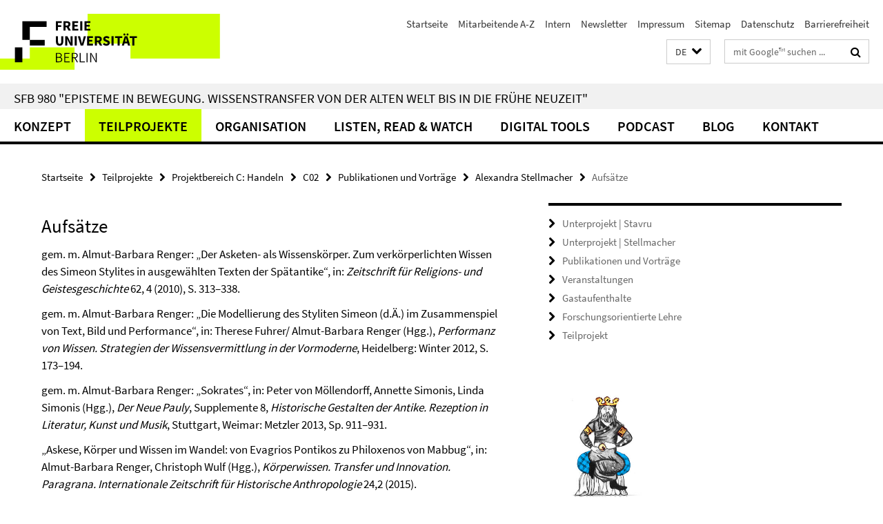

--- FILE ---
content_type: text/html; charset=utf-8
request_url: https://www.sfb-episteme.de/teilprojekte/handeln/C02/publikationen/stellmacher/aufsaetze.html
body_size: 7463
content:
<!DOCTYPE html><!-- rendered 2026-01-30 17:45:04 (UTC) --><html class="ltr" lang="de"><head><title>Aufsätze • SFB 980 "Episteme in Bewegung. Wissenstransfer von der Alten Welt bis in die Frühe Neuzeit"</title><!-- BEGIN Fragment default/26011920/views/head_meta/74773337/1559123998?191527:1823 -->
<meta charset="utf-8" /><meta content="IE=edge" http-equiv="X-UA-Compatible" /><meta content="width=device-width, initial-scale=1.0" name="viewport" /><meta content="authenticity_token" name="csrf-param" />
<meta content="WH2jBRKbQ5MRoB0uWKFJuGZIXmpzoAgUemfjuQADtRA=" name="csrf-token" /><meta content="Aufsätze" property="og:title" /><meta content="website" property="og:type" /><meta content="http://www.sfb-episteme.de/teilprojekte/handeln/C02/publikationen/stellmacher/aufsaetze.html" property="og:url" /><!-- BEGIN Fragment default/26011920/views/open_graph_image/19525962/1769676372?221819:20011 -->
<!-- END Fragment default/26011920/views/open_graph_image/19525962/1769676372?221819:20011 -->
<meta content="index,follow" name="robots" /><meta content="2017-03-21" name="dc.date" /><meta content="Aufsätze" name="dc.name" /><meta content="DE-BE" name="geo.region" /><meta content="Berlin" name="geo.placename" /><meta content="52.448131;13.286102" name="geo.position" /><link href="http://www.sfb-episteme.de/teilprojekte/handeln/C02/publikationen/stellmacher/aufsaetze.html" rel="canonical" /><!-- BEGIN Fragment default/26011920/views/favicon/19525962/1769676372?014801:72019 -->
<link href="/assets/default2/favicon-12a6f1b0e53f527326498a6bfd4c3abd.ico" rel="shortcut icon" /><!-- END Fragment default/26011920/views/favicon/19525962/1769676372?014801:72019 -->
<!-- BEGIN Fragment default/26011920/head/rss/false/19525962/1769676372?235836:22003 -->
<!-- END Fragment default/26011920/head/rss/false/19525962/1769676372?235836:22003 -->
<!-- END Fragment default/26011920/views/head_meta/74773337/1559123998?191527:1823 -->
<!-- BEGIN Fragment default/26011920/head/assets/19525962/1769676372/?094728:86400 -->
<link href="/assets/default2/default_application-part-1-841e7928a8.css" media="all" rel="stylesheet" type="text/css" /><link href="/assets/default2/default_application-part-2-168016bf56.css" media="all" rel="stylesheet" type="text/css" /><script src="/assets/default2/application-781670a880dd5cd1754f30fcf22929cb.js" type="text/javascript"></script><!--[if lt IE 9]><script src="/assets/default2/html5shiv-d11feba7bd03bd542f45c2943ca21fed.js" type="text/javascript"></script><script src="/assets/default2/respond.min-31225ade11a162d40577719d9a33d3ee.js" type="text/javascript"></script><![endif]--><meta content="Rails Connector for Infopark CMS Fiona by Infopark AG (www.infopark.de); Version 6.8.2.36.82613853" name="generator" /><!-- END Fragment default/26011920/head/assets/19525962/1769676372/?094728:86400 -->
</head><body class="site-sfb-episteme layout-size-L"><div class="debug page" data-current-path="/teilprojekte/handeln/C02/publikationen/stellmacher/aufsaetze/"><a class="sr-only" href="#content">Springe direkt zu Inhalt </a><div class="horizontal-bg-container-header nocontent"><div class="container container-header"><header><!-- BEGIN Fragment default/26011920/header-part-1/19525962/1769676372/?095000:86400 -->
<a accesskey="O" id="seitenanfang"></a><a accesskey="H" href="https://www.fu-berlin.de/" hreflang="" id="fu-logo-link" title="Zur Startseite der Freien Universität Berlin"><svg id="fu-logo" version="1.1" viewBox="0 0 775 187.5" x="0" y="0"><defs><g id="fu-logo-elements"><g><polygon points="75 25 156.3 25 156.3 43.8 100 43.8 100 87.5 75 87.5 75 25"></polygon><polygon points="100 87.5 150 87.5 150 106.3 100 106.3 100 87.5"></polygon><polygon points="50 112.5 75 112.5 75 162.5 50 162.5 50 112.5"></polygon></g><g><path d="M187.5,25h19.7v5.9h-12.7v7.2h10.8v5.9h-10.8v12.2h-7.1V25z"></path><path d="M237.7,56.3l-7.1-12.5c3.3-1.5,5.6-4.4,5.6-9c0-7.4-5.4-9.7-12.1-9.7h-11.3v31.3h7.1V45h3.9l6,11.2H237.7z M219.9,30.6 h3.6c3.7,0,5.7,1,5.7,4.1c0,3.1-2,4.7-5.7,4.7h-3.6V30.6z"></path><path d="M242.5,25h19.6v5.9h-12.5v6.3h10.7v5.9h-10.7v7.2h13v5.9h-20.1V25z"></path><path d="M269,25h7.1v31.3H269V25z"></path><path d="M283.2,25h19.6v5.9h-12.5v6.3h10.7v5.9h-10.7v7.2h13v5.9h-20.1V25z"></path></g><g><path d="M427.8,72.7c2,0,3.4-1.4,3.4-3.4c0-1.9-1.4-3.4-3.4-3.4c-2,0-3.4,1.4-3.4,3.4C424.4,71.3,425.8,72.7,427.8,72.7z"></path><path d="M417.2,72.7c2,0,3.4-1.4,3.4-3.4c0-1.9-1.4-3.4-3.4-3.4c-2,0-3.4,1.4-3.4,3.4C413.8,71.3,415.2,72.7,417.2,72.7z"></path><path d="M187.5,91.8V75h7.1v17.5c0,6.1,1.9,8.2,5.4,8.2c3.5,0,5.5-2.1,5.5-8.2V75h6.8v16.8c0,10.5-4.3,15.1-12.3,15.1 C191.9,106.9,187.5,102.3,187.5,91.8z"></path><path d="M218.8,75h7.2l8.2,15.5l3.1,6.9h0.2c-0.3-3.3-0.9-7.7-0.9-11.4V75h6.7v31.3h-7.2L228,90.7l-3.1-6.8h-0.2 c0.3,3.4,0.9,7.6,0.9,11.3v11.1h-6.7V75z"></path><path d="M250.4,75h7.1v31.3h-7.1V75z"></path><path d="M261,75h7.5l3.8,14.6c0.9,3.4,1.6,6.6,2.5,10h0.2c0.9-3.4,1.6-6.6,2.5-10l3.7-14.6h7.2l-9.4,31.3h-8.5L261,75z"></path><path d="M291.9,75h19.6V81h-12.5v6.3h10.7v5.9h-10.7v7.2h13v5.9h-20.1V75z"></path><path d="M342.8,106.3l-7.1-12.5c3.3-1.5,5.6-4.4,5.6-9c0-7.4-5.4-9.7-12.1-9.7H318v31.3h7.1V95.1h3.9l6,11.2H342.8z M325.1,80.7 h3.6c3.7,0,5.7,1,5.7,4.1c0,3.1-2,4.7-5.7,4.7h-3.6V80.7z"></path><path d="M344.9,102.4l4.1-4.8c2.2,1.9,5.1,3.3,7.7,3.3c2.9,0,4.4-1.2,4.4-3c0-2-1.8-2.6-4.5-3.7l-4.1-1.7c-3.2-1.3-6.3-4-6.3-8.5 c0-5.2,4.6-9.3,11.1-9.3c3.6,0,7.4,1.4,10.1,4.1l-3.6,4.5c-2.1-1.6-4-2.4-6.5-2.4c-2.4,0-4,1-4,2.8c0,1.9,2,2.6,4.8,3.7l4,1.6 c3.8,1.5,6.2,4.1,6.2,8.5c0,5.2-4.3,9.7-11.8,9.7C352.4,106.9,348.1,105.3,344.9,102.4z"></path><path d="M373.9,75h7.1v31.3h-7.1V75z"></path><path d="M394.4,81h-8.6V75H410V81h-8.6v25.3h-7.1V81z"></path><path d="M429.2,106.3h7.5L426.9,75h-8.5l-9.8,31.3h7.2l1.9-7.4h9.5L429.2,106.3z M419.2,93.4l0.8-2.9c0.9-3.1,1.7-6.8,2.5-10.1 h0.2c0.8,3.3,1.7,7,2.5,10.1l0.7,2.9H419.2z"></path><path d="M443.6,81h-8.6V75h24.3V81h-8.6v25.3h-7.1V81z"></path></g><g><path d="M187.5,131.2h8.9c6.3,0,10.6,2.2,10.6,7.6c0,3.2-1.7,5.8-4.7,6.8v0.2c3.9,0.7,6.5,3.2,6.5,7.5c0,6.1-4.7,9.1-11.7,9.1 h-9.6V131.2z M195.7,144.7c5.8,0,8.1-2.1,8.1-5.5c0-3.9-2.7-5.4-7.9-5.4h-5.1v10.9H195.7z M196.5,159.9c5.7,0,9.1-2.1,9.1-6.6 c0-4.1-3.3-6-9.1-6h-5.8v12.6H196.5z"></path><path d="M215.5,131.2h17.6v2.8h-14.4v10.6h12.1v2.8h-12.1v12.3h14.9v2.8h-18.1V131.2z"></path><path d="M261.5,162.5l-8.2-14c4.5-0.9,7.4-3.8,7.4-8.7c0-6.3-4.4-8.6-10.7-8.6h-9.4v31.3h3.3v-13.7h6l7.9,13.7H261.5z M243.8,133.9h5.6c5.1,0,8,1.6,8,5.9c0,4.3-2.8,6.3-8,6.3h-5.6V133.9z"></path><path d="M267.4,131.2h3.3v28.5h13.9v2.8h-17.2V131.2z"></path><path d="M290.3,131.2h3.3v31.3h-3.3V131.2z"></path><path d="M302.6,131.2h3.4l12,20.6l3.4,6.4h0.2c-0.2-3.1-0.4-6.4-0.4-9.6v-17.4h3.1v31.3H321l-12-20.6l-3.4-6.4h-0.2 c0.2,3.1,0.4,6.2,0.4,9.4v17.6h-3.1V131.2z"></path></g></g></defs><g id="fu-logo-rects"></g><use x="0" xlink:href="#fu-logo-elements" y="0"></use></svg></a><script>"use strict";var svgFLogoObj = document.getElementById("fu-logo");var rectsContainer = svgFLogoObj.getElementById("fu-logo-rects");var svgns = "http://www.w3.org/2000/svg";var xlinkns = "http://www.w3.org/1999/xlink";function createRect(xPos, yPos) {  var rectWidth = ["300", "200", "150"];  var rectHeight = ["75", "100", "150"];  var rectXOffset = ["0", "100", "50"];  var rectYOffset = ["0", "75", "150"];  var x = rectXOffset[getRandomIntInclusive(0, 2)];  var y = rectYOffset[getRandomIntInclusive(0, 2)];  if (xPos == "1") {    x = x;  }  if (xPos == "2") {    x = +x + 193.75;  }  if (xPos == "3") {    x = +x + 387.5;  }  if (xPos == "4") {    x = +x + 581.25;  }  if (yPos == "1") {    y = y;  }  if (yPos == "2") {    y = +y + 112.5;  }  var cssClasses = "rectangle";  var rectColor = "#CCFF00";  var style = "fill: ".concat(rectColor, ";");  var rect = document.createElementNS(svgns, "rect");  rect.setAttribute("x", x);  rect.setAttribute("y", y);  rect.setAttribute("width", rectWidth[getRandomIntInclusive(0, 2)]);  rect.setAttribute("height", rectHeight[getRandomIntInclusive(0, 2)]);  rect.setAttribute("class", cssClasses);  rect.setAttribute("style", style);  rectsContainer.appendChild(rect);}function getRandomIntInclusive(min, max) {  min = Math.ceil(min);  max = Math.floor(max);  return Math.floor(Math.random() * (max - min + 1)) + min;}function makeGrid() {  for (var i = 1; i < 17; i = i + 1) {    if (i == "1") {      createRect("1", "1");    }    if (i == "2") {      createRect("2", "1");    }    if (i == "3") {      createRect("3", "1");    }    if (i == "5") {      createRect("1", "2");    }    if (i == "6") {      createRect("2", "2");    }    if (i == "7") {      createRect("3", "2");    }    if (i == "8") {      createRect("4", "2");    }  }}makeGrid();</script><a accesskey="H" href="https://www.fu-berlin.de/" hreflang="" id="fu-label-link" title="Zur Startseite der Freien Universität Berlin"><div id="fu-label-wrapper"><svg id="fu-label" version="1.1" viewBox="0 0 50 50" x="0" y="0"><defs><g id="fu-label-elements"><rect height="50" id="fu-label-bg" width="50"></rect><g><polygon points="19.17 10.75 36.01 10.75 36.01 14.65 24.35 14.65 24.35 23.71 19.17 23.71 19.17 10.75"></polygon><polygon points="24.35 23.71 34.71 23.71 34.71 27.6 24.35 27.6 24.35 23.71"></polygon><polygon points="13.99 28.88 19.17 28.88 19.17 39.25 13.99 39.25 13.99 28.88"></polygon></g></g></defs><use x="0" xlink:href="#fu-label-elements" y="0"></use></svg></div><div id="fu-label-text">Freie Universität Berlin</div></a><h1 class="hide">SFB 980 &quot;Episteme in Bewegung. Wissenstransfer von der Alten Welt bis in die Frühe Neuzeit&quot;</h1><hr class="hide" /><h2 class="sr-only">Service-Navigation</h2><ul class="top-nav no-print"><li><a href="/index.html" rel="index" title="Zur Startseite von: SFB 980 &quot;Episteme in Bewegung. Wissenstransfer von der Alten Welt bis in die Frühe Neuzeit&quot;">Startseite</a></li><li><a href="/mitarbeitende_a-z/index.html" title="">Mitarbeitende A-Z</a></li><li><a href="/intern/index.html" title="">Intern</a></li><li><a href="/newsletter/index.html" title="Newsletter bestellen">Newsletter</a></li><li><a href="/impressum/index.html" title="">Impressum</a></li><li><a href="/sitemap/index.html" title="">Sitemap</a></li><li><a href="https://www.fu-berlin.de/$REDIRECTS/datenschutz.html" title="">Datenschutz</a></li><li><a href="https://www.fu-berlin.de/$REDIRECTS/barrierefreiheit.html" title="">Barrierefreiheit</a></li></ul><!-- END Fragment default/26011920/header-part-1/19525962/1769676372/?095000:86400 -->
<a class="services-menu-icon no-print"><div class="icon-close icon-cds icon-cds-wrong" style="display: none;"></div><div class="icon-menu"><div class="dot"></div><div class="dot"></div><div class="dot"></div></div></a><div class="services-search-icon no-print"><div class="icon-close icon-cds icon-cds-wrong" style="display: none;"></div><div class="icon-search fa fa-search"></div></div><div class="services no-print"><!-- BEGIN Fragment default/26011920/header/languages/19525962/1769676372/?191906:4027 -->
<div class="services-language dropdown"><div aria-haspopup="listbox" aria-label="Sprache auswählen" class="services-dropdown-button btn btn-default" id="lang" role="button"><span aria-label="Deutsch">DE</span><div class="services-dropdown-button-icon"><div class="fa fa-chevron-down services-dropdown-button-icon-open"></div><div class="fa fa-chevron-up services-dropdown-button-icon-close"></div></div></div><ul class="dropdown-menu dropdown-menu-right" role="listbox" tabindex="-1"><li aria-disabled="true" aria-selected="true" class="disabled" role="option"><a href="#" lang="de" title="Diese Seite ist die Deutschsprachige Version">DE: Deutsch</a></li><li role="option"><a class="fub-language-version" data-locale="en" href="#" hreflang="en" lang="en" title="English version">EN: English</a></li></ul></div><!-- END Fragment default/26011920/header/languages/19525962/1769676372/?191906:4027 -->
<!-- BEGIN Fragment default/26011920/header-part-2/19525962/1769676372/?095000:86400 -->
<div class="services-search"><form action="/_search/index.html" class="fub-google-search-form" id="search-form" method="get" role="search"><input name="ie" type="hidden" value="UTF-8" /><label class="search-label" for="search-input">Suchbegriffe</label><input autocomplete="off" class="search-input" id="search-input" name="q" placeholder="mit Google™ suchen ..." title="Suchbegriff bitte hier eingeben" type="text" /><button class="search-button" id="search_button" title="mit Google™ suchen ..." type="submit"><i class="fa fa-search"></i></button></form><div class="search-privacy-link"><a href="http://www.fu-berlin.de/redaktion/impressum/datenschutzhinweise#faq_06_externe_suche" title="Hinweise zur Datenübertragung bei der Google™ Suche">Hinweise zur Datenübertragung bei der Google™ Suche</a></div></div><!-- END Fragment default/26011920/header-part-2/19525962/1769676372/?095000:86400 -->
</div></header></div></div><div class="horizontal-bg-container-identity nocontent"><div class="container container-identity"><div class="identity closed"><h2 class="identity-text-main"><a href="/index.html" title="Zur Startseite von:  SFB 980 &quot;Episteme in Bewegung. Wissenstransfer von der Alten Welt bis in die Frühe Neuzeit&quot;">SFB 980 &quot;Episteme in Bewegung. Wissenstransfer von der Alten Welt bis in die Frühe Neuzeit&quot;</a></h2></div></div></div><!-- BEGIN Fragment default/26011920/navbar-wrapper-ajax/0/19525962/1769676372/?185423:3600 -->
<div class="navbar-wrapper cms-box-ajax-content" data-ajax-url="/index.html?comp=navbar&amp;irq=1&amp;pm=0"><nav class="main-nav-container no-print" style=""><div class="container main-nav-container-inner"><div class="main-nav-scroll-buttons" style="display:none"><div id="main-nav-btn-scroll-left" role="button"><div class="fa fa-angle-left"></div></div><div id="main-nav-btn-scroll-right" role="button"><div class="fa fa-angle-right"></div></div></div><div class="main-nav-toggle"><span class="main-nav-toggle-text">Menü</span><span class="main-nav-toggle-icon"><span class="line"></span><span class="line"></span><span class="line"></span></span></div><ul class="main-nav level-1" id="fub-main-nav"><li class="main-nav-item level-1 has-children" data-index="0" data-menu-item-path="#" data-menu-shortened="0"><a class="main-nav-item-link level-1" href="#" title="loading...">Konzept</a><div class="icon-has-children"><div class="fa fa-angle-right"></div><div class="fa fa-angle-down"></div><div class="fa fa-angle-up"></div></div><div class="container main-nav-parent level-2" style="display:none"><p style="margin: 20px;">loading... </p></div></li><li class="main-nav-item level-1 has-children" data-index="1" data-menu-item-path="#" data-menu-shortened="0"><a class="main-nav-item-link level-1" href="#" title="loading...">Teilprojekte</a><div class="icon-has-children"><div class="fa fa-angle-right"></div><div class="fa fa-angle-down"></div><div class="fa fa-angle-up"></div></div><div class="container main-nav-parent level-2" style="display:none"><p style="margin: 20px;">loading... </p></div></li><li class="main-nav-item level-1 has-children" data-index="2" data-menu-item-path="#" data-menu-shortened="0"><a class="main-nav-item-link level-1" href="#" title="loading...">Organisation</a><div class="icon-has-children"><div class="fa fa-angle-right"></div><div class="fa fa-angle-down"></div><div class="fa fa-angle-up"></div></div><div class="container main-nav-parent level-2" style="display:none"><p style="margin: 20px;">loading... </p></div></li><li class="main-nav-item level-1 has-children" data-index="3" data-menu-item-path="#" data-menu-shortened="0"><a class="main-nav-item-link level-1" href="#" title="loading...">Listen, Read &amp; Watch</a><div class="icon-has-children"><div class="fa fa-angle-right"></div><div class="fa fa-angle-down"></div><div class="fa fa-angle-up"></div></div><div class="container main-nav-parent level-2" style="display:none"><p style="margin: 20px;">loading... </p></div></li><li class="main-nav-item level-1 has-children" data-index="4" data-menu-item-path="#" data-menu-shortened="0"><a class="main-nav-item-link level-1" href="#" title="loading...">Digital Tools</a><div class="icon-has-children"><div class="fa fa-angle-right"></div><div class="fa fa-angle-down"></div><div class="fa fa-angle-up"></div></div><div class="container main-nav-parent level-2" style="display:none"><p style="margin: 20px;">loading... </p></div></li><li class="main-nav-item level-1 has-children" data-index="5" data-menu-item-path="#" data-menu-shortened="0"><a class="main-nav-item-link level-1" href="#" title="loading...">Podcast</a><div class="icon-has-children"><div class="fa fa-angle-right"></div><div class="fa fa-angle-down"></div><div class="fa fa-angle-up"></div></div><div class="container main-nav-parent level-2" style="display:none"><p style="margin: 20px;">loading... </p></div></li><li class="main-nav-item level-1 has-children" data-index="6" data-menu-item-path="#" data-menu-shortened="0"><a class="main-nav-item-link level-1" href="#" title="loading...">Blog</a><div class="icon-has-children"><div class="fa fa-angle-right"></div><div class="fa fa-angle-down"></div><div class="fa fa-angle-up"></div></div><div class="container main-nav-parent level-2" style="display:none"><p style="margin: 20px;">loading... </p></div></li><li class="main-nav-item level-1 has-children" data-index="7" data-menu-item-path="#" data-menu-shortened="0"><a class="main-nav-item-link level-1" href="#" title="loading...">Kontakt</a><div class="icon-has-children"><div class="fa fa-angle-right"></div><div class="fa fa-angle-down"></div><div class="fa fa-angle-up"></div></div><div class="container main-nav-parent level-2" style="display:none"><p style="margin: 20px;">loading... </p></div></li></ul></div><div class="main-nav-flyout-global"><div class="container"></div><button id="main-nav-btn-flyout-close" type="button"><div id="main-nav-btn-flyout-close-container"><i class="fa fa-angle-up"></i></div></button></div></nav></div><script type="text/javascript">$(document).ready(function () { Luise.Navigation.init(); });</script><!-- END Fragment default/26011920/navbar-wrapper-ajax/0/19525962/1769676372/?185423:3600 -->
<div class="content-wrapper main horizontal-bg-container-main"><div class="container breadcrumbs-container nocontent"><div class="row"><div class="col-xs-12"><div class="box breadcrumbs no-print"><p class="hide">Pfadnavigation</p><ul class="fu-breadcrumb"><li><a href="/index.html">Startseite</a><i class="fa fa-chevron-right"></i></li><li><a href="/teilprojekte/index.html">Teilprojekte</a><i class="fa fa-chevron-right"></i></li><li><a href="/teilprojekte/handeln/index.html">Projektbereich C: Handeln</a><i class="fa fa-chevron-right"></i></li><li><a href="/teilprojekte/handeln/C02/index.html">C02</a><i class="fa fa-chevron-right"></i></li><li><a href="/teilprojekte/handeln/C02/publikationen/index.html">Publikationen und Vorträge</a><i class="fa fa-chevron-right"></i></li><li><a href="/teilprojekte/handeln/C02/publikationen/stellmacher/index.html">Alexandra Stellmacher</a><i class="fa fa-chevron-right"></i></li><li class="active">Aufsätze</li></ul></div></div></div></div><div class="container"><div class="row"><main class="col-m-7 print-full-width"><!--skiplink anchor: content--><div class="fub-content fub-fu_faq_dok"><a id="content"></a><div class="box box-standard-body box-standard-body-cms-7"><h1>Aufsätze</h1><!-- BEGIN Fragment default/26011920/content_media/74773337/1559123998/74773337/1559123998/?185505:601 -->
<!-- END Fragment default/26011920/content_media/74773337/1559123998/74773337/1559123998/?185505:601 -->
<div class="editor-content hyphens"><p>gem. m. Almut-Barbara Renger: „Der Asketen- als Wissenskörper. Zum verkörperlichten Wissen des Simeon Stylites in ausgewählten Texten der Spätantike“, in: <em>Zeitschrift für Religions- und Geistesgeschichte</em> 62, 4 (2010), S. 313–338.</p>
<p>gem. m. Almut-Barbara Renger: „Die Modellierung des Styliten Simeon (d.Ä.) im Zusammenspiel von Text, Bild und Performance“, in: Therese Fuhrer/ Almut-Barbara Renger (Hgg.), <em>Performanz von Wissen. </em><em>Strategien der Wissensvermittlung in der Vormoderne</em>, Heidelberg: Winter 2012, S. 173–194.</p>
<p>gem. m. Almut-Barbara Renger: „Sokrates“, in: Peter von Möllendorff, Annette Simonis, Linda Simonis (Hgg.), <em>Der Neue Pauly</em>, Supplemente 8, <em>Historische Gestalten der Antike. Rezeption in Literatur, Kunst und Musik</em>, Stuttgart, Weimar: Metzler 2013, Sp. 911–931.</p>
<p>„Askese, Körper und Wissen im Wandel: von Evagrios Pontikos zu Philoxenos von Mabbug“, in: Almut-Barbara Renger, Christoph Wulf (Hgg.), <em>Körperwissen. Transfer und Innovation. Paragrana. Internationale Zeitschrift für Historische Anthropologie</em> 24,2 (2015).</p></div></div><noscript><div class="warning_box"><em class="mark-4">Für eine optimale Darstellung dieser Seite aktivieren Sie bitte JavaScript.</em></div></noscript></div></main><!-- BEGIN Fragment default/26011920/sidebar_subtree/19529276/1497699359/?191505:1801 -->
<aside class="col-m-5 sidebar-right no-print nocontent"><div class="row"><div class="col-l-11 col-l-offset-1"><div class="content-element"><div class="box box-text box-border box-text-cms-5 cms-box_c02"><div class="box-text-text box-text-abstract hyphens">     </div><ul class="box-text-link-list fa-ul"><li><a href="/teilprojekte/handeln/C02/up_stavru/index.html" target="_self" title="Unterprojekt | Stavru"><i class="fa fa-li fa-chevron-right"></i>Unterprojekt | Stavru</a></li><li><a href="/teilprojekte/handeln/C02/up_stellmacher/index.html" target="_self" title="Unterprojekt | Stellmacher"><i class="fa fa-li fa-chevron-right"></i>Unterprojekt | Stellmacher</a></li><li><a href="/teilprojekte/handeln/C02/publikationen/index.html" target="_self" title="Publikationen und Vorträge"><i class="fa fa-li fa-chevron-right"></i>Publikationen und Vorträge</a></li><li><a href="/teilprojekte/handeln/C02/Veranstaltungen/index.html" target="_self" title="Veranstaltungen"><i class="fa fa-li fa-chevron-right"></i>Veranstaltungen</a></li><li><a href="/teilprojekte/handeln/C02/Gastaufenthalte/index.html" target="_self" title="Gastaufenthalte"><i class="fa fa-li fa-chevron-right"></i>Gastaufenthalte</a></li><li><a href="/teilprojekte/handeln/C02/Forschungsorientierte-Lehre/index.html" target="_self" title="Forschungsorientierte Lehre"><i class="fa fa-li fa-chevron-right"></i>Forschungsorientierte Lehre</a></li><li><a href="/teilprojekte/handeln/C02/index.html" target="_self" title="Teilprojekt"><i class="fa fa-li fa-chevron-right"></i>Teilprojekt</a></li></ul></div></div></div></div><div class="row"><div class="col-l-11 col-l-offset-1"><div class="content-element"><div class="box box-sidebar-banner"><div class="icaption-image"><a href="/teilprojekte/handeln/index.html"><picture data-adaptive-with="700"><source data-screen-size='-' srcset='/teilprojekte/handeln/_inhaltselemente-rechte-spalte/c-handeln.jpg?width=700 1x, /teilprojekte/handeln/_inhaltselemente-rechte-spalte/c-handeln.jpg?width=1300 2x, /teilprojekte/handeln/_inhaltselemente-rechte-spalte/c-handeln.jpg?width=2000 3x' ><img alt="Projektbereich C: Handeln" class="figure-img" data-image-obj-id="76985257" src="/teilprojekte/handeln/_inhaltselemente-rechte-spalte/c-handeln.jpg?width=700" /></picture></a></div></div></div></div></div></aside><!-- END Fragment default/26011920/sidebar_subtree/19529276/1497699359/?191505:1801 -->
</div></div></div><!-- BEGIN Fragment default/26011920/footer/banners/19525962/1769676372/?185423:3600 -->
<!-- END Fragment default/26011920/footer/banners/19525962/1769676372/?185423:3600 -->
<div class="horizontal-bg-container-footer no-print nocontent"><footer><div class="container container-footer"><div class="row"><!-- BEGIN Fragment default/26011920/footer/col-1/19525962/1769676372/?185423:3600 -->
<div class="col-m-6 col-l-3"><div class="box"><h3 class="footer-section-headline">SFB 980 Episteme in Bewegung</h3><ul class="footer-section-list fa-ul"><li><a href="/konzept/index.html" target="_self"><i class="fa fa-li fa-chevron-right"></i>Konzept</a></li><li><a href="/teilprojekte/index.html" target="_self"><i class="fa fa-li fa-chevron-right"></i>Teilprojekte</a></li><li><a href="/organisation/index.html" target="_self"><i class="fa fa-li fa-chevron-right"></i>Organisation</a></li><li><a href="/Listen_Read_Watch/index.html" target="_self"><i class="fa fa-li fa-chevron-right"></i>Listen, Read &amp; Watch</a></li><li><a href="/Forschungsorientierte-Lehre/index.html" target="_self"><i class="fa fa-li fa-chevron-right"></i>Lehrangebot</a></li><li><a href="/how_to_find_us/index.html" target="_self"><i class="fa fa-li fa-chevron-right"></i>Kontakt</a></li></ul></div></div><!-- END Fragment default/26011920/footer/col-1/19525962/1769676372/?185423:3600 -->
<!-- BEGIN Fragment default/26011920/footer/col-2/19525962/1769676372/?185423:3600 -->
<div class="col-m-6 col-l-3"><div class="box"><h3 class="footer-section-headline">Service-Navigation</h3><ul class="footer-section-list fa-ul"><li><a href="/index.html" rel="index" title="Zur Startseite von: SFB 980 &quot;Episteme in Bewegung. Wissenstransfer von der Alten Welt bis in die Frühe Neuzeit&quot;"><i class="fa fa-li fa-chevron-right"></i>Startseite</a></li><li><a href="/mitarbeitende_a-z/index.html" title=""><i class="fa fa-li fa-chevron-right"></i>Mitarbeitende A-Z</a></li><li><a href="/intern/index.html" title=""><i class="fa fa-li fa-chevron-right"></i>Intern</a></li><li><a href="/newsletter/index.html" title="Newsletter bestellen"><i class="fa fa-li fa-chevron-right"></i>Newsletter</a></li><li><a href="/impressum/index.html" title=""><i class="fa fa-li fa-chevron-right"></i>Impressum</a></li><li><a href="/sitemap/index.html" title=""><i class="fa fa-li fa-chevron-right"></i>Sitemap</a></li><li><a href="https://www.fu-berlin.de/$REDIRECTS/datenschutz.html" title=""><i class="fa fa-li fa-chevron-right"></i>Datenschutz</a></li><li><a href="https://www.fu-berlin.de/$REDIRECTS/barrierefreiheit.html" title=""><i class="fa fa-li fa-chevron-right"></i>Barrierefreiheit</a></li></ul></div></div><!-- END Fragment default/26011920/footer/col-2/19525962/1769676372/?185423:3600 -->
<!-- BEGIN Fragment default/26011920/footer/col-3/19525962/1769676372/?185423:3600 -->
<div class="clearfix visible-m"></div><div class="col-m-6 col-l-3"><div class="box"><h3 class="footer-section-headline">Soziale Medien</h3><ul class="footer-section-list footer-section-list-social fa-ul"><li><a href="https://www.facebook.com/epistemeinbewegung/" rel="external" target="_blank" title=""><i class="fa fa-li fa-facebook-square"></i>Facebook SFB 980</a></li><li><a href="https://twitter.com/PodcastHDD" rel="external" target="_blank" title=""><i class="fa fa-li fa-twitter"></i>Twitter SFB-Podcast &quot;Hinter den Dingen&quot;</a></li></ul><a class="footer-section-list-social-notice" href="http://www.fu-berlin.de/redaktion/impressum/hinweis_social-media" title="Bitte beachten Sie die Hinweise zur Nutzung sozialer Medien">Hinweise zur Nutzung sozialer Medien</a></div></div><!-- END Fragment default/26011920/footer/col-3/19525962/1769676372/?185423:3600 -->
<div class="col-m-6 col-l-3"><div class="box"><h3 class="footer-section-headline">Diese Seite</h3><ul class="footer-section-list fa-ul"><li><a href="#" onclick="javascript:self.print();return false;" rel="alternate" role="button" title="Diese Seite drucken"><i class="fa fa-li fa-chevron-right"></i>Drucken</a></li><!-- BEGIN Fragment default/26011920/footer/col-4.rss/19525962/1769676372/?185423:3600 -->
<!-- END Fragment default/26011920/footer/col-4.rss/19525962/1769676372/?185423:3600 -->
<!-- BEGIN Fragment default/26011920/footer/col-4.languages/19525962/1769676372/?185423:3600 -->
<li><a class="fub-language-version" data-locale="de" href="/index.html?irq=0&amp;next=en" hreflang="en" lang="en" title="English version"><i class="fa fa-li fa-chevron-right"></i>English</a></li><!-- END Fragment default/26011920/footer/col-4.languages/19525962/1769676372/?185423:3600 -->
</ul></div></div></div></div><div class="container container-seal"><div class="row"><div class="col-xs-12"><img alt="Siegel der Freien Universität Berlin" id="fu-seal" src="/assets/default2/fu-siegel-web-schwarz-684a4d11be3c3400d8906a344a77c9a4.png" /><div id="fu-seal-description">Das wissenschaftliche Ethos der Freien Universität Berlin wird seit ihrer Gründung im Dezember 1948 von drei Werten bestimmt: Wahrheit, Gerechtigkeit und Freiheit.</div></div></div></div></footer></div><script src="/assets/default2/henry-55a2f6b1df7f8729fca2d550689240e9.js" type="text/javascript"></script></div></body></html>

--- FILE ---
content_type: text/html; charset=utf-8
request_url: https://www.sfb-episteme.de/index.html?comp=navbar&irq=1&pm=0
body_size: 5882
content:
<!-- BEGIN Fragment default/26011920/navbar-wrapper/19525962/1769676372/?191506:1800 -->
<!-- BEGIN Fragment default/26011920/navbar/1ce3471792fcd0224ea81c5f1901092cf3165256/?175425:86400 -->
<nav class="main-nav-container no-print nocontent" style="display: none;"><div class="container main-nav-container-inner"><div class="main-nav-scroll-buttons" style="display:none"><div id="main-nav-btn-scroll-left" role="button"><div class="fa fa-angle-left"></div></div><div id="main-nav-btn-scroll-right" role="button"><div class="fa fa-angle-right"></div></div></div><div class="main-nav-toggle"><span class="main-nav-toggle-text">Menü</span><span class="main-nav-toggle-icon"><span class="line"></span><span class="line"></span><span class="line"></span></span></div><ul class="main-nav level-1" id="fub-main-nav"><li class="main-nav-item level-1" data-index="0" data-menu-item-path="/konzept" data-menu-shortened="0" id="main-nav-item-konzept"><a class="main-nav-item-link level-1" href="/konzept/index.html">Konzept</a></li><li class="main-nav-item level-1 has-children" data-index="1" data-menu-item-path="/teilprojekte" data-menu-shortened="0" id="main-nav-item-teilprojekte"><a class="main-nav-item-link level-1" href="/teilprojekte/index.html">Teilprojekte</a><div class="icon-has-children"><div class="fa fa-angle-right"></div><div class="fa fa-angle-down"></div><div class="fa fa-angle-up"></div></div><div class="container main-nav-parent level-2" style="display:none"><a class="main-nav-item-link level-1" href="/teilprojekte/index.html"><span>Zur Übersichtsseite Teilprojekte</span></a></div><ul class="main-nav level-2"><li class="main-nav-item level-2 has-children" data-menu-item-path="/teilprojekte/sagen"><a class="main-nav-item-link level-2" href="/teilprojekte/sagen/index.html">Projektbereich A: Sagen</a><div class="icon-has-children"><div class="fa fa-angle-right"></div><div class="fa fa-angle-down"></div><div class="fa fa-angle-up"></div></div><ul class="main-nav level-3"><li class="main-nav-item level-3 has-children" data-menu-item-path="/teilprojekte/sagen/A01"><a class="main-nav-item-link level-3" href="/teilprojekte/sagen/A01/index.html">A01</a><div class="icon-has-children"><div class="fa fa-angle-right"></div><div class="fa fa-angle-down"></div><div class="fa fa-angle-up"></div></div><ul class="main-nav level-4"><li class="main-nav-item level-4 " data-menu-item-path="/teilprojekte/sagen/A01/up_boddy"><a class="main-nav-item-link level-4" href="/teilprojekte/sagen/A01/up_boddy/index.html">Unterprojekt | Boddy</a></li><li class="main-nav-item level-4 " data-menu-item-path="/teilprojekte/sagen/A01/up_johnson"><a class="main-nav-item-link level-4" href="/teilprojekte/sagen/A01/up_johnson/index.html">Unterprojekt | Johnson</a></li><li class="main-nav-item level-4 " data-menu-item-path="/teilprojekte/sagen/A01/up_cancik-kirschbaum"><a class="main-nav-item-link level-4" href="/teilprojekte/sagen/A01/up_cancik-kirschbaum/index.html">Unterprojekt | Cancik-Kirschbaum</a></li><li class="main-nav-item level-4 " data-menu-item-path="/teilprojekte/sagen/A01/up_schrakamp"><a class="main-nav-item-link level-4" href="/teilprojekte/sagen/A01/up_schrakamp/index.html">Unterprojekt | Schrakamp</a></li><li class="main-nav-item level-4 " data-menu-item-path="/teilprojekte/sagen/A01/up_cassar"><a class="main-nav-item-link level-4" href="/teilprojekte/sagen/A01/up_cassar/index.html">Unterprojekt | Cassar</a></li><li class="main-nav-item level-4 " data-menu-item-path="/teilprojekte/sagen/A01/up_levenson"><a class="main-nav-item-link level-4" href="/teilprojekte/sagen/A01/up_levenson/index.html">Unterprojekt | Levenson</a></li><li class="main-nav-item level-4 " data-menu-item-path="/teilprojekte/sagen/A01/publikationen"><a class="main-nav-item-link level-4" href="/teilprojekte/sagen/A01/publikationen/index.html">Publikationen und Vorträge</a></li><li class="main-nav-item level-4 " data-menu-item-path="/teilprojekte/sagen/A01/Veranstaltungen"><a class="main-nav-item-link level-4" href="/teilprojekte/sagen/A01/Veranstaltungen/index.html">Veranstaltungen</a></li><li class="main-nav-item level-4 " data-menu-item-path="/teilprojekte/sagen/A01/Kooperationen"><a class="main-nav-item-link level-4" href="/teilprojekte/sagen/A01/Kooperationen/index.html">Kooperationen</a></li><li class="main-nav-item level-4 " data-menu-item-path="/teilprojekte/sagen/A01/forschungsorientierte_lehre"><a class="main-nav-item-link level-4" href="/teilprojekte/sagen/A01/forschungsorientierte_lehre/index.html">Forschungsorientierte Lehre</a></li><li class="main-nav-item level-4 " data-menu-item-path="/teilprojekte/sagen/A01/Talking_Heads"><a class="main-nav-item-link level-4" href="/teilprojekte/sagen/A01/Talking_Heads/index.html">Talking Heads</a></li><li class="main-nav-item level-4 " data-menu-item-path="/teilprojekte/sagen/A01/wissenschaftskommunikation"><a class="main-nav-item-link level-4" href="/teilprojekte/sagen/A01/wissenschaftskommunikation/index.html">Wissenschaftskommunikation</a></li></ul></li><li class="main-nav-item level-3 has-children" data-menu-item-path="/teilprojekte/sagen/A02"><a class="main-nav-item-link level-3" href="/teilprojekte/sagen/A02/index.html">A02</a><div class="icon-has-children"><div class="fa fa-angle-right"></div><div class="fa fa-angle-down"></div><div class="fa fa-angle-up"></div></div><ul class="main-nav level-4"><li class="main-nav-item level-4 " data-menu-item-path="/teilprojekte/sagen/A02/up_Kahl"><a class="main-nav-item-link level-4" href="/teilprojekte/sagen/A02/up_Kahl/index.html">Unterprojekt | Kahl</a></li><li class="main-nav-item level-4 " data-menu-item-path="/teilprojekte/sagen/A02/up_Kilian"><a class="main-nav-item-link level-4" href="/teilprojekte/sagen/A02/up_Kilian/index.html">Unterprojekt | Kilian</a></li><li class="main-nav-item level-4 " data-menu-item-path="/teilprojekte/sagen/A02/up_alvarez"><a class="main-nav-item-link level-4" href="/teilprojekte/sagen/A02/up_alvarez/index.html">Unterprojekt | Alvarez</a></li><li class="main-nav-item level-4 " data-menu-item-path="/teilprojekte/sagen/A02/up_Alvarez_Nyord_Morales"><a class="main-nav-item-link level-4" href="/teilprojekte/sagen/A02/up_Alvarez_Nyord_Morales/index.html">Unterprojekt | Alvarez, Nyord, Morales</a></li><li class="main-nav-item level-4 " data-menu-item-path="/teilprojekte/sagen/A02/up_Engert"><a class="main-nav-item-link level-4" href="/teilprojekte/sagen/A02/up_Engert/index.html">Unterprojekt | Engert</a></li><li class="main-nav-item level-4 " data-menu-item-path="/teilprojekte/sagen/A02/up_Hartlepp"><a class="main-nav-item-link level-4" href="/teilprojekte/sagen/A02/up_Hartlepp/index.html">Unterprojekt | Hartlepp</a></li><li class="main-nav-item level-4 " data-menu-item-path="/teilprojekte/sagen/A02/up_Morales"><a class="main-nav-item-link level-4" href="/teilprojekte/sagen/A02/up_Morales/index.html">Unterprojekt | Morales</a></li><li class="main-nav-item level-4 " data-menu-item-path="/teilprojekte/sagen/A02/publikationen"><a class="main-nav-item-link level-4" href="/teilprojekte/sagen/A02/publikationen/index.html">Publikationen und Vorträge</a></li><li class="main-nav-item level-4 " data-menu-item-path="/teilprojekte/sagen/A02/Veranstaltungen"><a class="main-nav-item-link level-4" href="/teilprojekte/sagen/A02/Veranstaltungen/index.html">Veranstaltungen</a></li><li class="main-nav-item level-4 " data-menu-item-path="/teilprojekte/sagen/A02/kooperationen"><a class="main-nav-item-link level-4" href="/teilprojekte/sagen/A02/kooperationen/index.html">Kooperationen</a></li><li class="main-nav-item level-4 " data-menu-item-path="/teilprojekte/sagen/A02/gastaufenthalte"><a class="main-nav-item-link level-4" href="/teilprojekte/sagen/A02/gastaufenthalte/index.html">Gastaufenthalte</a></li><li class="main-nav-item level-4 " data-menu-item-path="/teilprojekte/sagen/A02/wissenschaftskommunikation"><a class="main-nav-item-link level-4" href="/teilprojekte/sagen/A02/wissenschaftskommunikation/index.html">Wissenschaftskommunikation</a></li></ul></li><li class="main-nav-item level-3 has-children" data-menu-item-path="/teilprojekte/sagen/A03"><a class="main-nav-item-link level-3" href="/teilprojekte/sagen/A03/index.html">A03</a><div class="icon-has-children"><div class="fa fa-angle-right"></div><div class="fa fa-angle-down"></div><div class="fa fa-angle-up"></div></div><ul class="main-nav level-4"><li class="main-nav-item level-4 " data-menu-item-path="/teilprojekte/sagen/A03/up_van-der-eijk"><a class="main-nav-item-link level-4" href="/teilprojekte/sagen/A03/up_van-der-eijk/index.html">Unterprojekt | van der Eijk</a></li><li class="main-nav-item level-4 " data-menu-item-path="/teilprojekte/sagen/A03/up_heinrich"><a class="main-nav-item-link level-4" href="/teilprojekte/sagen/A03/up_heinrich/index.html">Unterprojekt | Heinrich</a></li><li class="main-nav-item level-4 " data-menu-item-path="/teilprojekte/sagen/A03/up_boerno"><a class="main-nav-item-link level-4" href="/teilprojekte/sagen/A03/up_boerno/index.html">Unterprojekt | Börno</a></li><li class="main-nav-item level-4 " data-menu-item-path="/teilprojekte/sagen/A03/up_coughlin"><a class="main-nav-item-link level-4" href="/teilprojekte/sagen/A03/up_coughlin/index.html">Unterprojekt | Coughlin</a></li><li class="main-nav-item level-4 " data-menu-item-path="/teilprojekte/sagen/A03/up_gaebel"><a class="main-nav-item-link level-4" href="/teilprojekte/sagen/A03/up_gaebel/index.html">Unterprojekt | Gaebel</a></li><li class="main-nav-item level-4 " data-menu-item-path="/teilprojekte/sagen/A03/up_lehmhaus"><a class="main-nav-item-link level-4" href="/teilprojekte/sagen/A03/up_lehmhaus/index.html">Unterprojekt | Lehmhaus</a></li><li class="main-nav-item level-4 " data-menu-item-path="/teilprojekte/sagen/A03/up_salazar"><a class="main-nav-item-link level-4" href="/teilprojekte/sagen/A03/up_salazar/index.html">Unterprojekt | Salazar</a></li><li class="main-nav-item level-4 " data-menu-item-path="/teilprojekte/sagen/A03/publikationen"><a class="main-nav-item-link level-4" href="/teilprojekte/sagen/A03/publikationen/index.html">Publikationen und Vorträge</a></li><li class="main-nav-item level-4 " data-menu-item-path="/teilprojekte/sagen/A03/Veranstaltungen"><a class="main-nav-item-link level-4" href="/teilprojekte/sagen/A03/Veranstaltungen/index.html">Veranstaltungen</a></li><li class="main-nav-item level-4 " data-menu-item-path="/teilprojekte/sagen/A03/Kooperationen"><a class="main-nav-item-link level-4" href="/teilprojekte/sagen/A03/Kooperationen/index.html">Kooperationen</a></li><li class="main-nav-item level-4 " data-menu-item-path="/teilprojekte/sagen/A03/forschungsorientierte_lehre"><a class="main-nav-item-link level-4" href="/teilprojekte/sagen/A03/forschungsorientierte_lehre/index.html">Forschungsorientierte Lehre</a></li><li class="main-nav-item level-4 " data-menu-item-path="/teilprojekte/sagen/A03/wissenschaftskommunikation"><a class="main-nav-item-link level-4" href="/teilprojekte/sagen/A03/wissenschaftskommunikation/index.html">Wissenschaftskommunikation</a></li></ul></li><li class="main-nav-item level-3 has-children" data-menu-item-path="/teilprojekte/sagen/A04"><a class="main-nav-item-link level-3" href="/teilprojekte/sagen/A04/index.html">A04</a><div class="icon-has-children"><div class="fa fa-angle-right"></div><div class="fa fa-angle-down"></div><div class="fa fa-angle-up"></div></div><ul class="main-nav level-4"><li class="main-nav-item level-4 " data-menu-item-path="/teilprojekte/sagen/A04/up_uhlmann"><a class="main-nav-item-link level-4" href="/teilprojekte/sagen/A04/up_uhlmann/index.html">Unterprojekt | Uhlmann</a></li><li class="main-nav-item level-4 " data-menu-item-path="/teilprojekte/sagen/A04/up_krewet"><a class="main-nav-item-link level-4" href="/teilprojekte/sagen/A04/up_krewet/index.html">Unterprojekt | Krewet</a></li><li class="main-nav-item level-4 " data-menu-item-path="/teilprojekte/sagen/A04/up_vogel"><a class="main-nav-item-link level-4" href="/teilprojekte/sagen/A04/up_vogel/index.html">Unterprojekt | Vogel</a></li><li class="main-nav-item level-4 " data-menu-item-path="/teilprojekte/sagen/A04/up_erker"><a class="main-nav-item-link level-4" href="/teilprojekte/sagen/A04/up_erker/index.html">Unterprojekt | Erker</a></li><li class="main-nav-item level-4 " data-menu-item-path="/teilprojekte/sagen/A04/publikationen"><a class="main-nav-item-link level-4" href="/teilprojekte/sagen/A04/publikationen/index.html">Publikationen und Vorträge</a></li><li class="main-nav-item level-4 " data-menu-item-path="/teilprojekte/sagen/A04/Veranstaltungen"><a class="main-nav-item-link level-4" href="/teilprojekte/sagen/A04/Veranstaltungen/index.html">Veranstaltungen</a></li><li class="main-nav-item level-4 " data-menu-item-path="/teilprojekte/sagen/A04/Kooperationen"><a class="main-nav-item-link level-4" href="/teilprojekte/sagen/A04/Kooperationen/index.html">Kooperationen</a></li><li class="main-nav-item level-4 " data-menu-item-path="/teilprojekte/sagen/A04/Gastaufenthalte"><a class="main-nav-item-link level-4" href="/teilprojekte/sagen/A04/Gastaufenthalte/index.html">Gastaufenthalte</a></li><li class="main-nav-item level-4 " data-menu-item-path="/teilprojekte/sagen/A04/Forschungsorientierte-Lehre"><a class="main-nav-item-link level-4" href="/teilprojekte/sagen/A04/Forschungsorientierte-Lehre/index.html">Forschungsorientierte Lehre</a></li><li class="main-nav-item level-4 " data-menu-item-path="/teilprojekte/sagen/A04/wissenschaftskommunikation"><a class="main-nav-item-link level-4" href="/teilprojekte/sagen/A04/wissenschaftskommunikation/index.html">Wissenschaftskommunikation</a></li></ul></li><li class="main-nav-item level-3 has-children" data-menu-item-path="/teilprojekte/sagen/A05"><a class="main-nav-item-link level-3" href="/teilprojekte/sagen/A05/index.html">A05</a><div class="icon-has-children"><div class="fa fa-angle-right"></div><div class="fa fa-angle-down"></div><div class="fa fa-angle-up"></div></div><ul class="main-nav level-4"><li class="main-nav-item level-4 " data-menu-item-path="/teilprojekte/sagen/A05/up_neuwirth"><a class="main-nav-item-link level-4" href="/teilprojekte/sagen/A05/up_neuwirth/index.html">Unterprojekt | Neuwirth</a></li><li class="main-nav-item level-4 " data-menu-item-path="/teilprojekte/sagen/A05/up_schmid"><a class="main-nav-item-link level-4" href="/teilprojekte/sagen/A05/up_schmid/index.html">Unterprojekt | Schmid</a></li><li class="main-nav-item level-4 " data-menu-item-path="/teilprojekte/sagen/A05/up_schmidt"><a class="main-nav-item-link level-4" href="/teilprojekte/sagen/A05/up_schmidt/index.html">Unterprojekt | Schmidt</a></li><li class="main-nav-item level-4 " data-menu-item-path="/teilprojekte/sagen/A05/up_dayeh"><a class="main-nav-item-link level-4" href="/teilprojekte/sagen/A05/up_dayeh/index.html">Unterprojekt | Dayeh</a></li><li class="main-nav-item level-4 " data-menu-item-path="/teilprojekte/sagen/A05/up_mohr"><a class="main-nav-item-link level-4" href="/teilprojekte/sagen/A05/up_mohr/index.html">Unterprojekt | Mohr</a></li><li class="main-nav-item level-4 " data-menu-item-path="/teilprojekte/sagen/A05/up_poekel"><a class="main-nav-item-link level-4" href="/teilprojekte/sagen/A05/up_poekel/index.html">Unterprojekt | Pökel</a></li><li class="main-nav-item level-4 " data-menu-item-path="/teilprojekte/sagen/A05/up_ulbricht"><a class="main-nav-item-link level-4" href="/teilprojekte/sagen/A05/up_ulbricht/index.html">Unterprojekt | Ulbricht</a></li><li class="main-nav-item level-4 " data-menu-item-path="/teilprojekte/sagen/A05/publikationen"><a class="main-nav-item-link level-4" href="/teilprojekte/sagen/A05/publikationen/index.html">Publikationen und Vorträge</a></li><li class="main-nav-item level-4 " data-menu-item-path="/teilprojekte/sagen/A05/Veranstaltungen"><a class="main-nav-item-link level-4" href="/teilprojekte/sagen/A05/Veranstaltungen/index.html">Veranstaltungen</a></li><li class="main-nav-item level-4 " data-menu-item-path="/teilprojekte/sagen/A05/Lehre"><a class="main-nav-item-link level-4" href="/teilprojekte/sagen/A05/Lehre/index.html">Forschungsorientierte Lehre</a></li></ul></li><li class="main-nav-item level-3 has-children" data-menu-item-path="/teilprojekte/sagen/A06"><a class="main-nav-item-link level-3" href="/teilprojekte/sagen/A06/index.html">A06</a><div class="icon-has-children"><div class="fa fa-angle-right"></div><div class="fa fa-angle-down"></div><div class="fa fa-angle-up"></div></div><ul class="main-nav level-4"><li class="main-nav-item level-4 " data-menu-item-path="/teilprojekte/sagen/A06/up_wels"><a class="main-nav-item-link level-4" href="/teilprojekte/sagen/A06/up_wels/index.html">Unterprojekt | Wels</a></li><li class="main-nav-item level-4 " data-menu-item-path="/teilprojekte/sagen/A06/up_brandl"><a class="main-nav-item-link level-4" href="/teilprojekte/sagen/A06/up_brandl/index.html">Unterprojekt | Brandl</a></li><li class="main-nav-item level-4 " data-menu-item-path="/teilprojekte/sagen/A06/up_mattes"><a class="main-nav-item-link level-4" href="/teilprojekte/sagen/A06/up_mattes/index.html">Unterprojekt | Mattes</a></li><li class="main-nav-item level-4 " data-menu-item-path="/teilprojekte/sagen/A06/up_vonholt"><a class="main-nav-item-link level-4" href="/teilprojekte/sagen/A06/up_vonholt/index.html">Unterprojekt | von Holt</a></li><li class="main-nav-item level-4 " data-menu-item-path="/teilprojekte/sagen/A06/up_zeisberg"><a class="main-nav-item-link level-4" href="/teilprojekte/sagen/A06/up_zeisberg/index.html">Unterprojekt | Zeisberg</a></li><li class="main-nav-item level-4 " data-menu-item-path="/teilprojekte/sagen/A06/publikationen"><a class="main-nav-item-link level-4" href="/teilprojekte/sagen/A06/publikationen/index.html">Publikationen und Vorträge</a></li><li class="main-nav-item level-4 " data-menu-item-path="/teilprojekte/sagen/A06/Veranstaltungen"><a class="main-nav-item-link level-4" href="/teilprojekte/sagen/A06/Veranstaltungen/index.html">Veranstaltungen</a></li><li class="main-nav-item level-4 " data-menu-item-path="/teilprojekte/sagen/A06/Forschungsorientierte-Lehre"><a class="main-nav-item-link level-4" href="/teilprojekte/sagen/A06/Forschungsorientierte-Lehre/index.html">Forschungsorientierte Lehre</a></li><li class="main-nav-item level-4 " data-menu-item-path="/teilprojekte/sagen/A06/wissenschaftskommunikation"><a class="main-nav-item-link level-4" href="/teilprojekte/sagen/A06/wissenschaftskommunikation/index.html">Wissenschaftskommunikation</a></li></ul></li><li class="main-nav-item level-3 has-children" data-menu-item-path="/teilprojekte/sagen/A07"><a class="main-nav-item-link level-3" href="/teilprojekte/sagen/A07/index.html">A07</a><div class="icon-has-children"><div class="fa fa-angle-right"></div><div class="fa fa-angle-down"></div><div class="fa fa-angle-up"></div></div><ul class="main-nav level-4"><li class="main-nav-item level-4 " data-menu-item-path="/teilprojekte/sagen/A07/up_traninger"><a class="main-nav-item-link level-4" href="/teilprojekte/sagen/A07/up_traninger/index.html">Unterprojekt | Traninger</a></li><li class="main-nav-item level-4 " data-menu-item-path="/teilprojekte/sagen/A07/up_urmann"><a class="main-nav-item-link level-4" href="/teilprojekte/sagen/A07/up_urmann/index.html">Unterprojekt | Urmann</a></li><li class="main-nav-item level-4 " data-menu-item-path="/teilprojekte/sagen/A07/up_fellner"><a class="main-nav-item-link level-4" href="/teilprojekte/sagen/A07/up_fellner/index.html">Unterprojekt | Fellner</a></li><li class="main-nav-item level-4 " data-menu-item-path="/teilprojekte/sagen/A07/publikationen"><a class="main-nav-item-link level-4" href="/teilprojekte/sagen/A07/publikationen/index.html">Publikationen und Vorträge</a></li><li class="main-nav-item level-4 " data-menu-item-path="/teilprojekte/sagen/A07/Veranstaltungen"><a class="main-nav-item-link level-4" href="/teilprojekte/sagen/A07/Veranstaltungen/index.html">Veranstaltungen</a></li><li class="main-nav-item level-4 " data-menu-item-path="/teilprojekte/sagen/A07/lehre"><a class="main-nav-item-link level-4" href="/teilprojekte/sagen/A07/lehre/index.html">Forschungsorientierte Lehre</a></li><li class="main-nav-item level-4 " data-menu-item-path="/teilprojekte/sagen/A07/wissenschaftskommunikation"><a class="main-nav-item-link level-4" href="/teilprojekte/sagen/A07/wissenschaftskommunikation/index.html">Wissenschaftskommunikation</a></li></ul></li><li class="main-nav-item level-3 has-children" data-menu-item-path="/teilprojekte/sagen/A08"><a class="main-nav-item-link level-3" href="/teilprojekte/sagen/A08/index.html">A08</a><div class="icon-has-children"><div class="fa fa-angle-right"></div><div class="fa fa-angle-down"></div><div class="fa fa-angle-up"></div></div><ul class="main-nav level-4"><li class="main-nav-item level-4 " data-menu-item-path="/teilprojekte/sagen/A08/up_vogt"><a class="main-nav-item-link level-4" href="/teilprojekte/sagen/A08/up_vogt/index.html">Unterprojekt | Vogt</a></li></ul></li></ul></li><li class="main-nav-item level-2 has-children" data-menu-item-path="/teilprojekte/zeigen"><a class="main-nav-item-link level-2" href="/teilprojekte/zeigen/index.html">Projektbereich B: Zeigen</a><div class="icon-has-children"><div class="fa fa-angle-right"></div><div class="fa fa-angle-down"></div><div class="fa fa-angle-up"></div></div><ul class="main-nav level-3"><li class="main-nav-item level-3 has-children" data-menu-item-path="/teilprojekte/zeigen/B01"><a class="main-nav-item-link level-3" href="/teilprojekte/zeigen/B01/index.html">B01</a><div class="icon-has-children"><div class="fa fa-angle-right"></div><div class="fa fa-angle-down"></div><div class="fa fa-angle-up"></div></div><ul class="main-nav level-4"><li class="main-nav-item level-4 " data-menu-item-path="/teilprojekte/zeigen/B01/up_johnston"><a class="main-nav-item-link level-4" href="/teilprojekte/zeigen/B01/up_johnston/index.html">Unterprojekt | Johnston</a></li><li class="main-nav-item level-4 " data-menu-item-path="/teilprojekte/zeigen/B01/up_hartmann"><a class="main-nav-item-link level-4" href="/teilprojekte/zeigen/B01/up_hartmann/index.html">Unterprojekt | Hartmann</a></li><li class="main-nav-item level-4 " data-menu-item-path="/teilprojekte/zeigen/B01/up_bleisteiner"><a class="main-nav-item-link level-4" href="/teilprojekte/zeigen/B01/up_bleisteiner/index.html">Unterprojekt | Bleisteiner</a></li><li class="main-nav-item level-4 " data-menu-item-path="/teilprojekte/zeigen/B01/up_scheibe"><a class="main-nav-item-link level-4" href="/teilprojekte/zeigen/B01/up_scheibe/index.html">Unterprojekt | Scheibe</a></li><li class="main-nav-item level-4 " data-menu-item-path="/teilprojekte/zeigen/B01/publikationen"><a class="main-nav-item-link level-4" href="/teilprojekte/zeigen/B01/publikationen/index.html">Publikationen und Vorträge</a></li><li class="main-nav-item level-4 " data-menu-item-path="/teilprojekte/zeigen/B01/Veranstaltungen"><a class="main-nav-item-link level-4" href="/teilprojekte/zeigen/B01/Veranstaltungen/index.html">Veranstaltungen</a></li><li class="main-nav-item level-4 " data-menu-item-path="/teilprojekte/zeigen/B01/Kooperationen"><a class="main-nav-item-link level-4" href="/teilprojekte/zeigen/B01/Kooperationen/index.html">Kooperationen</a></li><li class="main-nav-item level-4 " data-menu-item-path="/teilprojekte/zeigen/B01/Forschungsorientierte-Lehre"><a class="main-nav-item-link level-4" href="/teilprojekte/zeigen/B01/Forschungsorientierte-Lehre/index.html">Forschungsorientierte Lehre</a></li><li class="main-nav-item level-4 " data-menu-item-path="/teilprojekte/zeigen/B01/wissenschaftskommunikation"><a class="main-nav-item-link level-4" href="/teilprojekte/zeigen/B01/wissenschaftskommunikation/index.html">Wissenschaftskommunikation</a></li></ul></li><li class="main-nav-item level-3 has-children" data-menu-item-path="/teilprojekte/zeigen/B02"><a class="main-nav-item-link level-3" href="/teilprojekte/zeigen/B02/index.html">B02</a><div class="icon-has-children"><div class="fa fa-angle-right"></div><div class="fa fa-angle-down"></div><div class="fa fa-angle-up"></div></div><ul class="main-nav level-4"><li class="main-nav-item level-4 " data-menu-item-path="/teilprojekte/zeigen/B02/up_murath"><a class="main-nav-item-link level-4" href="/teilprojekte/zeigen/B02/up_murath/index.html">Unterprojekt | Murath</a></li><li class="main-nav-item level-4 " data-menu-item-path="/teilprojekte/zeigen/B02/up_renz"><a class="main-nav-item-link level-4" href="/teilprojekte/zeigen/B02/up_renz/index.html">Unterprojekt | Renz</a></li><li class="main-nav-item level-4 " data-menu-item-path="/teilprojekte/zeigen/B02/up_quenstedt"><a class="main-nav-item-link level-4" href="/teilprojekte/zeigen/B02/up_quenstedt/index.html">Unterprojekt | Quenstedt</a></li><li class="main-nav-item level-4 " data-menu-item-path="/teilprojekte/zeigen/B02/up_baltes"><a class="main-nav-item-link level-4" href="/teilprojekte/zeigen/B02/up_baltes/index.html">Unterprojekt | Baltes</a></li><li class="main-nav-item level-4 " data-menu-item-path="/teilprojekte/zeigen/B02/publikationen"><a class="main-nav-item-link level-4" href="/teilprojekte/zeigen/B02/publikationen/index.html">Publikationen und Vorträge</a></li><li class="main-nav-item level-4 " data-menu-item-path="/teilprojekte/zeigen/B02/Veranstaltungen"><a class="main-nav-item-link level-4" href="/teilprojekte/zeigen/B02/Veranstaltungen/index.html">Veranstaltungen</a></li><li class="main-nav-item level-4 " data-menu-item-path="/teilprojekte/zeigen/B02/Forschungsorientierte-Lehre"><a class="main-nav-item-link level-4" href="/teilprojekte/zeigen/B02/Forschungsorientierte-Lehre/index.html">Forschungsorientierte Lehre</a></li><li class="main-nav-item level-4 " data-menu-item-path="/teilprojekte/zeigen/B02/wissenschaftskommunikation"><a class="main-nav-item-link level-4" href="/teilprojekte/zeigen/B02/wissenschaftskommunikation/index.html">Wissenschaftskommunikation</a></li></ul></li><li class="main-nav-item level-3 has-children" data-menu-item-path="/teilprojekte/zeigen/B03"><a class="main-nav-item-link level-3" href="/teilprojekte/zeigen/B03/index.html">B03</a><div class="icon-has-children"><div class="fa fa-angle-right"></div><div class="fa fa-angle-down"></div><div class="fa fa-angle-up"></div></div><ul class="main-nav level-4"><li class="main-nav-item level-4 " data-menu-item-path="/teilprojekte/zeigen/B03/up_la-sala"><a class="main-nav-item-link level-4" href="/teilprojekte/zeigen/B03/up_la-sala/index.html">Unterprojekt | La Sala</a></li><li class="main-nav-item level-4 " data-menu-item-path="/teilprojekte/zeigen/B03/up_trauer"><a class="main-nav-item-link level-4" href="/teilprojekte/zeigen/B03/up_trauer/index.html">Unterprojekt | Trauer</a></li><li class="main-nav-item level-4 " data-menu-item-path="/teilprojekte/zeigen/B03/up_ziegler"><a class="main-nav-item-link level-4" href="/teilprojekte/zeigen/B03/up_ziegler/index.html">Unterprojekt | Ziegler</a></li><li class="main-nav-item level-4 " data-menu-item-path="/teilprojekte/zeigen/B03/publikationen"><a class="main-nav-item-link level-4" href="/teilprojekte/zeigen/B03/publikationen/index.html">Publikationen und Vorträge</a></li><li class="main-nav-item level-4 " data-menu-item-path="/teilprojekte/zeigen/B03/Veranstaltungen"><a class="main-nav-item-link level-4" href="/teilprojekte/zeigen/B03/Veranstaltungen/index.html">Veranstaltungen</a></li><li class="main-nav-item level-4 " data-menu-item-path="/teilprojekte/zeigen/B03/Forschungsorientierte-Lehre"><a class="main-nav-item-link level-4" href="/teilprojekte/zeigen/B03/Forschungsorientierte-Lehre/index.html">Forschungsorientierte Lehre</a></li><li class="main-nav-item level-4 " data-menu-item-path="/teilprojekte/zeigen/B03/wissenschaftskommunikation"><a class="main-nav-item-link level-4" href="/teilprojekte/zeigen/B03/wissenschaftskommunikation/index.html">Wissenschaftskommunikation</a></li></ul></li><li class="main-nav-item level-3 has-children" data-menu-item-path="/teilprojekte/zeigen/B04"><a class="main-nav-item-link level-3" href="/teilprojekte/zeigen/B04/index.html">B04</a><div class="icon-has-children"><div class="fa fa-angle-right"></div><div class="fa fa-angle-down"></div><div class="fa fa-angle-up"></div></div><ul class="main-nav level-4"><li class="main-nav-item level-4 " data-menu-item-path="/teilprojekte/zeigen/B04/up_krueger"><a class="main-nav-item-link level-4" href="/teilprojekte/zeigen/B04/up_krueger/index.html">Unterprojekt | Krüger</a></li><li class="main-nav-item level-4 " data-menu-item-path="/teilprojekte/zeigen/B04/up_reufer"><a class="main-nav-item-link level-4" href="/teilprojekte/zeigen/B04/up_reufer/index.html">Unterprojekt | Reufer</a></li><li class="main-nav-item level-4 " data-menu-item-path="/teilprojekte/zeigen/B04/up_duempelmann"><a class="main-nav-item-link level-4" href="/teilprojekte/zeigen/B04/up_duempelmann/index.html">Unterprojekt | Dümpelmann</a></li><li class="main-nav-item level-4 " data-menu-item-path="/teilprojekte/zeigen/B04/up_cazzola"><a class="main-nav-item-link level-4" href="/teilprojekte/zeigen/B04/up_cazzola/index.html">Unterprojekt | Cazzola</a></li><li class="main-nav-item level-4 " data-menu-item-path="/teilprojekte/zeigen/B04/publikationen"><a class="main-nav-item-link level-4" href="/teilprojekte/zeigen/B04/publikationen/index.html">Publikationen und Vorträge</a></li><li class="main-nav-item level-4 " data-menu-item-path="/teilprojekte/zeigen/B04/Veranstaltungen"><a class="main-nav-item-link level-4" href="/teilprojekte/zeigen/B04/Veranstaltungen/index.html">Veranstaltungen</a></li><li class="main-nav-item level-4 " data-menu-item-path="/teilprojekte/zeigen/B04/Forschungsorientierte-Lehre"><a class="main-nav-item-link level-4" href="/teilprojekte/zeigen/B04/Forschungsorientierte-Lehre/index.html">Forschungsorientierte Lehre</a></li><li class="main-nav-item level-4 " data-menu-item-path="/teilprojekte/zeigen/B04/wissenschaftskommunikation"><a class="main-nav-item-link level-4" href="/teilprojekte/zeigen/B04/wissenschaftskommunikation/index.html">Wissenschaftskommunikation</a></li></ul></li><li class="main-nav-item level-3 has-children" data-menu-item-path="/teilprojekte/zeigen/B05"><a class="main-nav-item-link level-3" href="/teilprojekte/zeigen/B05/index.html">B05</a><div class="icon-has-children"><div class="fa fa-angle-right"></div><div class="fa fa-angle-down"></div><div class="fa fa-angle-up"></div></div><ul class="main-nav level-4"><li class="main-nav-item level-4 " data-menu-item-path="/teilprojekte/zeigen/B05/up_schneider"><a class="main-nav-item-link level-4" href="/teilprojekte/zeigen/B05/up_schneider/index.html">Unterprojekt | Schneider</a></li><li class="main-nav-item level-4 " data-menu-item-path="/teilprojekte/zeigen/B05/up_becker-sawatzky"><a class="main-nav-item-link level-4" href="/teilprojekte/zeigen/B05/up_becker-sawatzky/index.html">Unterprojekt | Becker-Sawatzky</a></li><li class="main-nav-item level-4 " data-menu-item-path="/teilprojekte/zeigen/B05/up_dadas"><a class="main-nav-item-link level-4" href="/teilprojekte/zeigen/B05/up_dadas/index.html">Unterprojekt | Dadaş</a></li><li class="main-nav-item level-4 " data-menu-item-path="/teilprojekte/zeigen/B05/up_fallert"><a class="main-nav-item-link level-4" href="/teilprojekte/zeigen/B05/up_fallert/index.html">Unterprojekt | Fallert</a></li><li class="main-nav-item level-4 " data-menu-item-path="/teilprojekte/zeigen/B05/up_schaefer"><a class="main-nav-item-link level-4" href="/teilprojekte/zeigen/B05/up_schaefer/index.html">Unterprojekt | Schaefer</a></li><li class="main-nav-item level-4 " data-menu-item-path="/teilprojekte/zeigen/B05/publikationen"><a class="main-nav-item-link level-4" href="/teilprojekte/zeigen/B05/publikationen/index.html">Publikationen und Vorträge</a></li><li class="main-nav-item level-4 " data-menu-item-path="/teilprojekte/zeigen/B05/Veranstaltungen"><a class="main-nav-item-link level-4" href="/teilprojekte/zeigen/B05/Veranstaltungen/index.html">Veranstaltungen</a></li><li class="main-nav-item level-4 " data-menu-item-path="/teilprojekte/zeigen/B05/Forschungsorientierte-Lehre"><a class="main-nav-item-link level-4" href="/teilprojekte/zeigen/B05/Forschungsorientierte-Lehre/index.html">Forschungsorientierte Lehre</a></li><li class="main-nav-item level-4 " data-menu-item-path="/teilprojekte/zeigen/B05/wissenschaftskommunikation"><a class="main-nav-item-link level-4" href="/teilprojekte/zeigen/B05/wissenschaftskommunikation/index.html">Wissenschaftskommunikation</a></li></ul></li><li class="main-nav-item level-3 has-children" data-menu-item-path="/teilprojekte/zeigen/B06"><a class="main-nav-item-link level-3" href="/teilprojekte/zeigen/B06/index.html">B06</a><div class="icon-has-children"><div class="fa fa-angle-right"></div><div class="fa fa-angle-down"></div><div class="fa fa-angle-up"></div></div><ul class="main-nav level-4"><li class="main-nav-item level-4 " data-menu-item-path="/teilprojekte/zeigen/B06/up_renn"><a class="main-nav-item-link level-4" href="/teilprojekte/zeigen/B06/up_renn/index.html">Unterprojekt | Renn</a></li><li class="main-nav-item level-4 " data-menu-item-path="/teilprojekte/zeigen/B06/up_wendt"><a class="main-nav-item-link level-4" href="/teilprojekte/zeigen/B06/up_wendt/index.html">Unterprojekt | Wendt</a></li><li class="main-nav-item level-4 " data-menu-item-path="/teilprojekte/zeigen/B06/up_biank"><a class="main-nav-item-link level-4" href="/teilprojekte/zeigen/B06/up_biank/index.html">Unterprojekt | Biank</a></li><li class="main-nav-item level-4 " data-menu-item-path="/teilprojekte/zeigen/B06/publikationen"><a class="main-nav-item-link level-4" href="/teilprojekte/zeigen/B06/publikationen/index.html">Publikationen und Vorträge</a></li><li class="main-nav-item level-4 " data-menu-item-path="/teilprojekte/zeigen/B06/Veranstaltungen"><a class="main-nav-item-link level-4" href="/teilprojekte/zeigen/B06/Veranstaltungen/index.html">Veranstaltungen</a></li><li class="main-nav-item level-4 " data-menu-item-path="/teilprojekte/zeigen/B06/Forschungsorientierte-Lehre"><a class="main-nav-item-link level-4" href="/teilprojekte/zeigen/B06/Forschungsorientierte-Lehre/index.html">Forschungsorientierte Lehre</a></li><li class="main-nav-item level-4 " data-menu-item-path="/teilprojekte/zeigen/B06/wissenschaftskommunikation"><a class="main-nav-item-link level-4" href="/teilprojekte/zeigen/B06/wissenschaftskommunikation/index.html">Wissenschaftskommunikation</a></li></ul></li><li class="main-nav-item level-3 has-children" data-menu-item-path="/teilprojekte/zeigen/B07"><a class="main-nav-item-link level-3" href="/teilprojekte/zeigen/B07/index.html">B07</a><div class="icon-has-children"><div class="fa fa-angle-right"></div><div class="fa fa-angle-down"></div><div class="fa fa-angle-up"></div></div><ul class="main-nav level-4"><li class="main-nav-item level-4 " data-menu-item-path="/teilprojekte/zeigen/B07/up_moeller"><a class="main-nav-item-link level-4" href="/teilprojekte/zeigen/B07/up_moeller/index.html">Unterprojekt | Möller</a></li><li class="main-nav-item level-4 " data-menu-item-path="/teilprojekte/zeigen/B07/up_grandl"><a class="main-nav-item-link level-4" href="/teilprojekte/zeigen/B07/up_grandl/index.html">Unterprojekt | Grandl</a></li><li class="main-nav-item level-4 " data-menu-item-path="/teilprojekte/zeigen/B07/up_buddenhagen"><a class="main-nav-item-link level-4" href="/teilprojekte/zeigen/B07/up_buddenhagen/index.html">Unterprojekt | Buddenhagen</a></li><li class="main-nav-item level-4 " data-menu-item-path="/teilprojekte/zeigen/B07/publikationen"><a class="main-nav-item-link level-4" href="/teilprojekte/zeigen/B07/publikationen/index.html">Publikationen und Vorträge</a></li><li class="main-nav-item level-4 " data-menu-item-path="/teilprojekte/zeigen/B07/veranstaltungen"><a class="main-nav-item-link level-4" href="/teilprojekte/zeigen/B07/veranstaltungen/index.html">Veranstaltungen</a></li><li class="main-nav-item level-4 " data-menu-item-path="/teilprojekte/zeigen/B07/Forschungsorientierte-Lehre"><a class="main-nav-item-link level-4" href="/teilprojekte/zeigen/B07/Forschungsorientierte-Lehre/index.html">Forschungsorientierte Lehre</a></li><li class="main-nav-item level-4 " data-menu-item-path="/teilprojekte/zeigen/B07/wissenschaftskommunikation"><a class="main-nav-item-link level-4" href="/teilprojekte/zeigen/B07/wissenschaftskommunikation/index.html">Wissenschaftskommunikation</a></li></ul></li><li class="main-nav-item level-3 has-children" data-menu-item-path="/teilprojekte/zeigen/B08"><a class="main-nav-item-link level-3" href="/teilprojekte/zeigen/B08/index.html">B08</a><div class="icon-has-children"><div class="fa fa-angle-right"></div><div class="fa fa-angle-down"></div><div class="fa fa-angle-up"></div></div><ul class="main-nav level-4"><li class="main-nav-item level-4 " data-menu-item-path="/teilprojekte/zeigen/B08/up_becker-sawatzky"><a class="main-nav-item-link level-4" href="/teilprojekte/zeigen/B08/up_becker-sawatzky/index.html">Unterprojekt | Becker-Sawatzky</a></li><li class="main-nav-item level-4 " data-menu-item-path="/teilprojekte/zeigen/B08/up_trauer"><a class="main-nav-item-link level-4" href="/teilprojekte/zeigen/B08/up_trauer/index.html">Unterprojekt | Trauer</a></li><li class="main-nav-item level-4 " data-menu-item-path="/teilprojekte/zeigen/B08/up_dadas"><a class="main-nav-item-link level-4" href="/teilprojekte/zeigen/B08/up_dadas/index.html">Unterprojekt | Dadaş</a></li><li class="main-nav-item level-4 " data-menu-item-path="/teilprojekte/zeigen/B08/publikationen"><a class="main-nav-item-link level-4" href="/teilprojekte/zeigen/B08/publikationen/index.html">Publikationen und Vorträge</a></li><li class="main-nav-item level-4 " data-menu-item-path="/teilprojekte/zeigen/B08/Veranstaltungen"><a class="main-nav-item-link level-4" href="/teilprojekte/zeigen/B08/Veranstaltungen/index.html">Veranstaltungen</a></li><li class="main-nav-item level-4 " data-menu-item-path="/teilprojekte/zeigen/B08/forschungsorientierte-lehre"><a class="main-nav-item-link level-4" href="/teilprojekte/zeigen/B08/forschungsorientierte-lehre/index.html">Forschungsorientierte Lehre</a></li></ul></li><li class="main-nav-item level-3 has-children" data-menu-item-path="/teilprojekte/zeigen/assoziiert"><a class="main-nav-item-link level-3" href="/teilprojekte/zeigen/assoziiert/index.html">Assoziiertes Projekt „Fermentation“</a><div class="icon-has-children"><div class="fa fa-angle-right"></div><div class="fa fa-angle-down"></div><div class="fa fa-angle-up"></div></div><ul class="main-nav level-4"><li class="main-nav-item level-4 " data-menu-item-path="/teilprojekte/zeigen/assoziiert/veranstaltungen"><a class="main-nav-item-link level-4" href="/teilprojekte/zeigen/assoziiert/veranstaltungen/index.html">Veranstaltungen</a></li><li class="main-nav-item level-4 " data-menu-item-path="/teilprojekte/zeigen/assoziiert/wissenschaftskommunikation"><a class="main-nav-item-link level-4" href="/teilprojekte/zeigen/assoziiert/wissenschaftskommunikation/index.html">Wissenschaftskommunikation</a></li></ul></li><li class="main-nav-item level-3 " data-menu-item-path="/teilprojekte/zeigen/assoziiert_mystik"><a class="main-nav-item-link level-3" href="/teilprojekte/zeigen/assoziiert_mystik/index.html">Assoziiertes Projekt „Deutsche Mystik in Übersetzung“</a></li><li class="main-nav-item level-3 " data-menu-item-path="/teilprojekte/zeigen/assoziiert_ephemer"><a class="main-nav-item-link level-3" href="/teilprojekte/zeigen/assoziiert_ephemer/index.html">Assoziiertes Projekt „Ephemer – en vogue – epistemisch. Pastellmalerei des 18. Jahrhunderts und ihre Kanonisierungskonzepte“</a></li></ul></li><li class="main-nav-item level-2 has-children" data-menu-item-path="/teilprojekte/handeln"><a class="main-nav-item-link level-2" href="/teilprojekte/handeln/index.html">Projektbereich C: Handeln</a><div class="icon-has-children"><div class="fa fa-angle-right"></div><div class="fa fa-angle-down"></div><div class="fa fa-angle-up"></div></div><ul class="main-nav level-3"><li class="main-nav-item level-3 has-children" data-menu-item-path="/teilprojekte/handeln/C01"><a class="main-nav-item-link level-3" href="/teilprojekte/handeln/C01/index.html">C01</a><div class="icon-has-children"><div class="fa fa-angle-right"></div><div class="fa fa-angle-down"></div><div class="fa fa-angle-up"></div></div><ul class="main-nav level-4"><li class="main-nav-item level-4 " data-menu-item-path="/teilprojekte/handeln/C01/up_markschies"><a class="main-nav-item-link level-4" href="/teilprojekte/handeln/C01/up_markschies/index.html">Unterprojekt | Markschies</a></li><li class="main-nav-item level-4 " data-menu-item-path="/teilprojekte/handeln/C01/UP_Barleben"><a class="main-nav-item-link level-4" href="/teilprojekte/handeln/C01/UP_Barleben/index.html">Unterprojekt | Barleben</a></li><li class="main-nav-item level-4 " data-menu-item-path="/teilprojekte/handeln/C01/UP_Bockisch"><a class="main-nav-item-link level-4" href="/teilprojekte/handeln/C01/UP_Bockisch/index.html">Unterprojekt | Bockisch</a></li><li class="main-nav-item level-4 " data-menu-item-path="/teilprojekte/handeln/C01/up_danner"><a class="main-nav-item-link level-4" href="/teilprojekte/handeln/C01/up_danner/index.html">Unterprojekt | Danner</a></li><li class="main-nav-item level-4 " data-menu-item-path="/teilprojekte/handeln/C01/up_ElmvonderOsten"><a class="main-nav-item-link level-4" href="/teilprojekte/handeln/C01/up_ElmvonderOsten/index.html">Unterprojekt | Elm von der Osten</a></li><li class="main-nav-item level-4 " data-menu-item-path="/teilprojekte/handeln/C01/up_fiori"><a class="main-nav-item-link level-4" href="/teilprojekte/handeln/C01/up_fiori/index.html">Unterprojekt | Fiori</a></li><li class="main-nav-item level-4 " data-menu-item-path="/teilprojekte/handeln/C01/up_kingreen"><a class="main-nav-item-link level-4" href="/teilprojekte/handeln/C01/up_kingreen/index.html">Unterprojekt | Kingreen</a></li><li class="main-nav-item level-4 " data-menu-item-path="/teilprojekte/handeln/C01/up_rabe"><a class="main-nav-item-link level-4" href="/teilprojekte/handeln/C01/up_rabe/index.html">Unterprojekt | Rabe</a></li><li class="main-nav-item level-4 " data-menu-item-path="/teilprojekte/handeln/C01/publikationen"><a class="main-nav-item-link level-4" href="/teilprojekte/handeln/C01/publikationen/index.html">Publikationen und Vorträge</a></li><li class="main-nav-item level-4 " data-menu-item-path="/teilprojekte/handeln/C01/Veranstaltungen"><a class="main-nav-item-link level-4" href="/teilprojekte/handeln/C01/Veranstaltungen/index.html">Veranstaltungen</a></li><li class="main-nav-item level-4 " data-menu-item-path="/teilprojekte/handeln/C01/Kooperationen"><a class="main-nav-item-link level-4" href="/teilprojekte/handeln/C01/Kooperationen/index.html">Kooperationen</a></li><li class="main-nav-item level-4 " data-menu-item-path="/teilprojekte/handeln/C01/Forschungsorientierte-Lehre"><a class="main-nav-item-link level-4" href="/teilprojekte/handeln/C01/Forschungsorientierte-Lehre/index.html">Forschungsorientierte Lehre</a></li><li class="main-nav-item level-4 " data-menu-item-path="/teilprojekte/handeln/C01/wissenschaftskommunikation"><a class="main-nav-item-link level-4" href="/teilprojekte/handeln/C01/wissenschaftskommunikation/index.html">Wissenschaftskommunikation</a></li></ul></li><li class="main-nav-item level-3 has-children" data-menu-item-path="/teilprojekte/handeln/C02"><a class="main-nav-item-link level-3" href="/teilprojekte/handeln/C02/index.html">C02</a><div class="icon-has-children"><div class="fa fa-angle-right"></div><div class="fa fa-angle-down"></div><div class="fa fa-angle-up"></div></div><ul class="main-nav level-4"><li class="main-nav-item level-4 " data-menu-item-path="/teilprojekte/handeln/C02/up_stavru"><a class="main-nav-item-link level-4" href="/teilprojekte/handeln/C02/up_stavru/index.html">Unterprojekt | Stavru</a></li><li class="main-nav-item level-4 " data-menu-item-path="/teilprojekte/handeln/C02/up_stellmacher"><a class="main-nav-item-link level-4" href="/teilprojekte/handeln/C02/up_stellmacher/index.html">Unterprojekt | Stellmacher</a></li><li class="main-nav-item level-4 " data-menu-item-path="/teilprojekte/handeln/C02/publikationen"><a class="main-nav-item-link level-4" href="/teilprojekte/handeln/C02/publikationen/index.html">Publikationen und Vorträge</a></li><li class="main-nav-item level-4 " data-menu-item-path="/teilprojekte/handeln/C02/Veranstaltungen"><a class="main-nav-item-link level-4" href="/teilprojekte/handeln/C02/Veranstaltungen/index.html">Veranstaltungen</a></li><li class="main-nav-item level-4 " data-menu-item-path="/teilprojekte/handeln/C02/Gastaufenthalte"><a class="main-nav-item-link level-4" href="/teilprojekte/handeln/C02/Gastaufenthalte/index.html">Gastaufenthalte</a></li><li class="main-nav-item level-4 " data-menu-item-path="/teilprojekte/handeln/C02/Forschungsorientierte-Lehre"><a class="main-nav-item-link level-4" href="/teilprojekte/handeln/C02/Forschungsorientierte-Lehre/index.html">Forschungsorientierte Lehre</a></li></ul></li><li class="main-nav-item level-3 has-children" data-menu-item-path="/teilprojekte/handeln/C03"><a class="main-nav-item-link level-3" href="/teilprojekte/handeln/C03/index.html">C03</a><div class="icon-has-children"><div class="fa fa-angle-right"></div><div class="fa fa-angle-down"></div><div class="fa fa-angle-up"></div></div><ul class="main-nav level-4"><li class="main-nav-item level-4 " data-menu-item-path="/teilprojekte/handeln/C03/publikationen"><a class="main-nav-item-link level-4" href="/teilprojekte/handeln/C03/publikationen/index.html">Publikationen und Vorträge</a></li><li class="main-nav-item level-4 " data-menu-item-path="/teilprojekte/handeln/C03/Veranstaltungen"><a class="main-nav-item-link level-4" href="/teilprojekte/handeln/C03/Veranstaltungen/index.html">Veranstaltungen</a></li><li class="main-nav-item level-4 " data-menu-item-path="/teilprojekte/handeln/C03/Datenbankprojekt"><a class="main-nav-item-link level-4" href="/teilprojekte/handeln/C03/Datenbankprojekt/index.html">Datenbankprojekt</a></li></ul></li><li class="main-nav-item level-3 has-children" data-menu-item-path="/teilprojekte/handeln/C04"><a class="main-nav-item-link level-3" href="/teilprojekte/handeln/C04/index.html">C04</a><div class="icon-has-children"><div class="fa fa-angle-right"></div><div class="fa fa-angle-down"></div><div class="fa fa-angle-up"></div></div><ul class="main-nav level-4"><li class="main-nav-item level-4 " data-menu-item-path="/teilprojekte/handeln/C04/up_tkaczyk"><a class="main-nav-item-link level-4" href="/teilprojekte/handeln/C04/up_tkaczyk/index.html">Unterprojekt | Tkaczyk</a></li><li class="main-nav-item level-4 " data-menu-item-path="/teilprojekte/handeln/C04/up_conrad"><a class="main-nav-item-link level-4" href="/teilprojekte/handeln/C04/up_conrad/index.html">Unterprojekt | Conrad</a></li><li class="main-nav-item level-4 " data-menu-item-path="/teilprojekte/handeln/C04/up_kvicalova"><a class="main-nav-item-link level-4" href="/teilprojekte/handeln/C04/up_kvicalova/index.html">Unterprojekt | Kvíčalová</a></li><li class="main-nav-item level-4 " data-menu-item-path="/teilprojekte/handeln/C04/up_laqua"><a class="main-nav-item-link level-4" href="/teilprojekte/handeln/C04/up_laqua/index.html">Unterprojekt | Laqua</a></li><li class="main-nav-item level-4 " data-menu-item-path="/teilprojekte/handeln/C04/up_loeffelbein"><a class="main-nav-item-link level-4" href="/teilprojekte/handeln/C04/up_loeffelbein/index.html">Unterprojekt | Löffelbein</a></li><li class="main-nav-item level-4 " data-menu-item-path="/teilprojekte/handeln/C04/up_mittasch"><a class="main-nav-item-link level-4" href="/teilprojekte/handeln/C04/up_mittasch/index.html">Unterprojekt | Mittasch</a></li><li class="main-nav-item level-4 " data-menu-item-path="/teilprojekte/handeln/C04/up_van-der-miesen"><a class="main-nav-item-link level-4" href="/teilprojekte/handeln/C04/up_van-der-miesen/index.html">Unterprojekt | van der Miesen</a></li><li class="main-nav-item level-4 " data-menu-item-path="/teilprojekte/handeln/C04/publikationen"><a class="main-nav-item-link level-4" href="/teilprojekte/handeln/C04/publikationen/index.html">Publikationen und Vorträge</a></li><li class="main-nav-item level-4 " data-menu-item-path="/teilprojekte/handeln/C04/Veranstaltungen"><a class="main-nav-item-link level-4" href="/teilprojekte/handeln/C04/Veranstaltungen/index.html">Veranstaltungen</a></li><li class="main-nav-item level-4 " data-menu-item-path="/teilprojekte/handeln/C04/Forschungsorientierte-Lehre"><a class="main-nav-item-link level-4" href="/teilprojekte/handeln/C04/Forschungsorientierte-Lehre/index.html">Forschungsorientierte Lehre</a></li></ul></li><li class="main-nav-item level-3 has-children" data-menu-item-path="/teilprojekte/handeln/C06"><a class="main-nav-item-link level-3" href="/teilprojekte/handeln/C06/index.html">C06</a><div class="icon-has-children"><div class="fa fa-angle-right"></div><div class="fa fa-angle-down"></div><div class="fa fa-angle-up"></div></div><ul class="main-nav level-4"><li class="main-nav-item level-4 " data-menu-item-path="/teilprojekte/handeln/C06/up_pechlivanos"><a class="main-nav-item-link level-4" href="/teilprojekte/handeln/C06/up_pechlivanos/index.html">Unterprojekt | Pechlivanos</a></li><li class="main-nav-item level-4 " data-menu-item-path="/teilprojekte/handeln/C06/up_sarris"><a class="main-nav-item-link level-4" href="/teilprojekte/handeln/C06/up_sarris/index.html">Unterprojekt | Sarris</a></li><li class="main-nav-item level-4 " data-menu-item-path="/teilprojekte/handeln/C06/up_pissis"><a class="main-nav-item-link level-4" href="/teilprojekte/handeln/C06/up_pissis/index.html">Unterprojekt | Pissis</a></li><li class="main-nav-item level-4 " data-menu-item-path="/teilprojekte/handeln/C06/publikationen"><a class="main-nav-item-link level-4" href="/teilprojekte/handeln/C06/publikationen/index.html">Publikationen und Vorträge</a></li><li class="main-nav-item level-4 " data-menu-item-path="/teilprojekte/handeln/C06/Veranstaltungen"><a class="main-nav-item-link level-4" href="/teilprojekte/handeln/C06/Veranstaltungen/index.html">Veranstaltungen</a></li><li class="main-nav-item level-4 " data-menu-item-path="/teilprojekte/handeln/C06/Gastaufenthalte"><a class="main-nav-item-link level-4" href="/teilprojekte/handeln/C06/Gastaufenthalte/index.html">Gastaufenthalte</a></li><li class="main-nav-item level-4 " data-menu-item-path="/teilprojekte/handeln/C06/Forschungsorientierte-Lehre"><a class="main-nav-item-link level-4" href="/teilprojekte/handeln/C06/Forschungsorientierte-Lehre/index.html">Forschungsorientierte Lehre</a></li><li class="main-nav-item level-4 " data-menu-item-path="/teilprojekte/handeln/C06/wissenschaftskommunikation"><a class="main-nav-item-link level-4" href="/teilprojekte/handeln/C06/wissenschaftskommunikation/index.html">Wissenschaftskommunikation</a></li></ul></li><li class="main-nav-item level-3 has-children" data-menu-item-path="/teilprojekte/handeln/C07"><a class="main-nav-item-link level-3" href="/teilprojekte/handeln/C07/index.html">C07</a><div class="icon-has-children"><div class="fa fa-angle-right"></div><div class="fa fa-angle-down"></div><div class="fa fa-angle-up"></div></div><ul class="main-nav level-4"><li class="main-nav-item level-4 " data-menu-item-path="/teilprojekte/handeln/C07/up_facius"><a class="main-nav-item-link level-4" href="/teilprojekte/handeln/C07/up_facius/index.html">Unterprojekt | Facius</a></li><li class="main-nav-item level-4 " data-menu-item-path="/teilprojekte/handeln/C07/publikationen"><a class="main-nav-item-link level-4" href="/teilprojekte/handeln/C07/publikationen/index.html">Publikationen und Vorträge</a></li><li class="main-nav-item level-4 " data-menu-item-path="/teilprojekte/handeln/C07/Kooperationen"><a class="main-nav-item-link level-4" href="/teilprojekte/handeln/C07/Kooperationen/index.html">Kooperationen</a></li><li class="main-nav-item level-4 " data-menu-item-path="/teilprojekte/handeln/C07/Gasteinladungen"><a class="main-nav-item-link level-4" href="/teilprojekte/handeln/C07/Gasteinladungen/index.html">Gasteinladungen</a></li></ul></li><li class="main-nav-item level-3 has-children" data-menu-item-path="/teilprojekte/handeln/C08"><a class="main-nav-item-link level-3" href="/teilprojekte/handeln/C08/index.html">C08</a><div class="icon-has-children"><div class="fa fa-angle-right"></div><div class="fa fa-angle-down"></div><div class="fa fa-angle-up"></div></div><ul class="main-nav level-4"><li class="main-nav-item level-4 " data-menu-item-path="/teilprojekte/handeln/C08/up_simon_weitkamp"><a class="main-nav-item-link level-4" href="/teilprojekte/handeln/C08/up_simon_weitkamp/index.html">Unterprojekt I Simon, Weitkamp</a></li><li class="main-nav-item level-4 " data-menu-item-path="/teilprojekte/handeln/C08/up_buechler"><a class="main-nav-item-link level-4" href="/teilprojekte/handeln/C08/up_buechler/index.html">Unterprojekt | Büchler</a></li><li class="main-nav-item level-4 " data-menu-item-path="/teilprojekte/handeln/C08/up_gennies"><a class="main-nav-item-link level-4" href="/teilprojekte/handeln/C08/up_gennies/index.html">Unterprojekt I Gennies</a></li><li class="main-nav-item level-4 " data-menu-item-path="/teilprojekte/handeln/C08/up_ackermann"><a class="main-nav-item-link level-4" href="/teilprojekte/handeln/C08/up_ackermann/index.html">Unterprojekt I Ackermann</a></li><li class="main-nav-item level-4 " data-menu-item-path="/teilprojekte/handeln/C08/up_huebner"><a class="main-nav-item-link level-4" href="/teilprojekte/handeln/C08/up_huebner/index.html">Unterprojekt I Hübner</a></li><li class="main-nav-item level-4 " data-menu-item-path="/teilprojekte/handeln/C08/publikationen"><a class="main-nav-item-link level-4" href="/teilprojekte/handeln/C08/publikationen/index.html">Publikationen und Vorträge</a></li><li class="main-nav-item level-4 " data-menu-item-path="/teilprojekte/handeln/C08/veranstaltungen"><a class="main-nav-item-link level-4" href="/teilprojekte/handeln/C08/veranstaltungen/index.html">Veranstaltungen</a></li><li class="main-nav-item level-4 " data-menu-item-path="/teilprojekte/handeln/C08/wissenschaftskommunikation"><a class="main-nav-item-link level-4" href="/teilprojekte/handeln/C08/wissenschaftskommunikation/index.html">Wissenschaftskommunikation</a></li><li class="main-nav-item level-4 " data-menu-item-path="/teilprojekte/handeln/C08/Datenbank"><a class="main-nav-item-link level-4" href="/teilprojekte/handeln/C08/Datenbank/index.html">Berliner Datenbank frühneuzeitlicher Fremdsprachenlehrwerke (BDaFL)</a></li></ul></li><li class="main-nav-item level-3 has-children" data-menu-item-path="/teilprojekte/handeln/C09"><a class="main-nav-item-link level-3" href="/teilprojekte/handeln/C09/index.html">C09</a><div class="icon-has-children"><div class="fa fa-angle-right"></div><div class="fa fa-angle-down"></div><div class="fa fa-angle-up"></div></div><ul class="main-nav level-4"><li class="main-nav-item level-4 " data-menu-item-path="/teilprojekte/handeln/C09/up_lee"><a class="main-nav-item-link level-4" href="/teilprojekte/handeln/C09/up_lee/index.html">Unterprojekt | Lee</a></li><li class="main-nav-item level-4 " data-menu-item-path="/teilprojekte/handeln/C09/up_glomb"><a class="main-nav-item-link level-4" href="/teilprojekte/handeln/C09/up_glomb/index.html">Unterprojekt | Glomb</a></li><li class="main-nav-item level-4 " data-menu-item-path="/teilprojekte/handeln/C09/up_gehlmann"><a class="main-nav-item-link level-4" href="/teilprojekte/handeln/C09/up_gehlmann/index.html">Unterprojekt | Gehlmann</a></li><li class="main-nav-item level-4 " data-menu-item-path="/teilprojekte/handeln/C09/publikationen"><a class="main-nav-item-link level-4" href="/teilprojekte/handeln/C09/publikationen/index.html">Publikationen und Vorträge</a></li><li class="main-nav-item level-4 " data-menu-item-path="/teilprojekte/handeln/C09/Veranstaltungen"><a class="main-nav-item-link level-4" href="/teilprojekte/handeln/C09/Veranstaltungen/index.html">Veranstaltungen</a></li><li class="main-nav-item level-4 " data-menu-item-path="/teilprojekte/handeln/C09/Forschungsorientierte-Lehre"><a class="main-nav-item-link level-4" href="/teilprojekte/handeln/C09/Forschungsorientierte-Lehre/index.html">Forschungsorientierte Lehre</a></li><li class="main-nav-item level-4 " data-menu-item-path="/teilprojekte/handeln/C09/wissenschaftskommunikation"><a class="main-nav-item-link level-4" href="/teilprojekte/handeln/C09/wissenschaftskommunikation/index.html">Wissenschaftskommunikation</a></li></ul></li><li class="main-nav-item level-3 has-children" data-menu-item-path="/teilprojekte/handeln/C10"><a class="main-nav-item-link level-3" href="/teilprojekte/handeln/C10/index.html">C10</a><div class="icon-has-children"><div class="fa fa-angle-right"></div><div class="fa fa-angle-down"></div><div class="fa fa-angle-up"></div></div><ul class="main-nav level-4"><li class="main-nav-item level-4 " data-menu-item-path="/teilprojekte/handeln/C10/Veranstaltungen1"><a class="main-nav-item-link level-4" href="/teilprojekte/handeln/C10/Veranstaltungen1/index.html">Veranstaltungen</a></li><li class="main-nav-item level-4 " data-menu-item-path="/teilprojekte/handeln/C10/Forschungsorientierte-Lehre"><a class="main-nav-item-link level-4" href="/teilprojekte/handeln/C10/Forschungsorientierte-Lehre/index.html">Forschungsorientierte Lehre</a></li></ul></li></ul></li><li class="main-nav-item level-2 has-children" data-menu-item-path="/teilprojekte/informationsinfrastruktur"><a class="main-nav-item-link level-2" href="/teilprojekte/informationsinfrastruktur/index.html">Informationsinfrastruktur</a><div class="icon-has-children"><div class="fa fa-angle-right"></div><div class="fa fa-angle-down"></div><div class="fa fa-angle-up"></div></div><ul class="main-nav level-3"><li class="main-nav-item level-3 has-children" data-menu-item-path="/teilprojekte/informationsinfrastruktur/publikationen"><a class="main-nav-item-link level-3" href="/teilprojekte/informationsinfrastruktur/publikationen/index.html">Publikationen und Vorträge</a><div class="icon-has-children"><div class="fa fa-angle-right"></div><div class="fa fa-angle-down"></div><div class="fa fa-angle-up"></div></div><ul class="main-nav level-4"><li class="main-nav-item level-4 " data-menu-item-path="/teilprojekte/informationsinfrastruktur/publikationen/stotzka"><a class="main-nav-item-link level-4" href="/teilprojekte/informationsinfrastruktur/publikationen/stotzka/index.html">Dr. Rainer Stotzka</a></li><li class="main-nav-item level-4 " data-menu-item-path="/teilprojekte/informationsinfrastruktur/publikationen/krewet"><a class="main-nav-item-link level-4" href="/teilprojekte/informationsinfrastruktur/publikationen/krewet/index.html">PD Dr. Michael Krewet</a></li><li class="main-nav-item level-4 " data-menu-item-path="/teilprojekte/informationsinfrastruktur/publikationen/rapp"><a class="main-nav-item-link level-4" href="/teilprojekte/informationsinfrastruktur/publikationen/rapp/index.html">Prof. Dr. Andrea Rapp</a></li><li class="main-nav-item level-4 " data-menu-item-path="/teilprojekte/informationsinfrastruktur/publikationen/schenk"><a class="main-nav-item-link level-4" href="/teilprojekte/informationsinfrastruktur/publikationen/schenk/index.html">Torsten Schenk</a></li><li class="main-nav-item level-4 " data-menu-item-path="/teilprojekte/informationsinfrastruktur/publikationen/kraus"><a class="main-nav-item-link level-4" href="/teilprojekte/informationsinfrastruktur/publikationen/kraus/index.html">Felix Kraus (ehemals Ernst)</a></li><li class="main-nav-item level-4 " data-menu-item-path="/teilprojekte/informationsinfrastruktur/publikationen/kalchreuter"><a class="main-nav-item-link level-4" href="/teilprojekte/informationsinfrastruktur/publikationen/kalchreuter/index.html">Christoph Kalchreuter</a></li></ul></li><li class="main-nav-item level-3 " data-menu-item-path="/teilprojekte/informationsinfrastruktur/veranstaltungen"><a class="main-nav-item-link level-3" href="/teilprojekte/informationsinfrastruktur/veranstaltungen/index.html">Veranstaltungen</a></li><li class="main-nav-item level-3 " data-menu-item-path="/teilprojekte/informationsinfrastruktur/Forschungsorientierte-Lehre"><a class="main-nav-item-link level-3" href="/teilprojekte/informationsinfrastruktur/Forschungsorientierte-Lehre/index.html">Forschungsorientierte Lehre</a></li></ul></li><li class="main-nav-item level-2 has-children" data-menu-item-path="/teilprojekte/gastprojekt"><a class="main-nav-item-link level-2" href="/teilprojekte/gastprojekt/index.html">Gastprojekt</a><div class="icon-has-children"><div class="fa fa-angle-right"></div><div class="fa fa-angle-down"></div><div class="fa fa-angle-up"></div></div><ul class="main-nav level-3"><li class="main-nav-item level-3 has-children" data-menu-item-path="/teilprojekte/gastprojekt/publikationen"><a class="main-nav-item-link level-3" href="/teilprojekte/gastprojekt/publikationen/index.html">Publikationen und Vorträge</a><div class="icon-has-children"><div class="fa fa-angle-right"></div><div class="fa fa-angle-down"></div><div class="fa fa-angle-up"></div></div><ul class="main-nav level-4"><li class="main-nav-item level-4 " data-menu-item-path="/teilprojekte/gastprojekt/publikationen/rapp"><a class="main-nav-item-link level-4" href="/teilprojekte/gastprojekt/publikationen/rapp/index.html">Prof. Dr. Andrea Rapp</a></li><li class="main-nav-item level-4 " data-menu-item-path="/teilprojekte/gastprojekt/publikationen/stotzka"><a class="main-nav-item-link level-4" href="/teilprojekte/gastprojekt/publikationen/stotzka/index.html">Dr. Rainer Stotzka</a></li><li class="main-nav-item level-4 " data-menu-item-path="/teilprojekte/gastprojekt/publikationen/hegel"><a class="main-nav-item-link level-4" href="/teilprojekte/gastprojekt/publikationen/hegel/index.html">Philipp Hegel</a></li><li class="main-nav-item level-4 " data-menu-item-path="/teilprojekte/gastprojekt/publikationen/goetzelmann"><a class="main-nav-item-link level-4" href="/teilprojekte/gastprojekt/publikationen/goetzelmann/index.html">Germaine Götzelmann</a></li><li class="main-nav-item level-4 " data-menu-item-path="/teilprojekte/gastprojekt/publikationen/tonne"><a class="main-nav-item-link level-4" href="/teilprojekte/gastprojekt/publikationen/tonne/index.html">Dr. Danah Tonne</a></li><li class="main-nav-item level-4 " data-menu-item-path="/teilprojekte/gastprojekt/publikationen/chandna"><a class="main-nav-item-link level-4" href="/teilprojekte/gastprojekt/publikationen/chandna/index.html">Swati Chandna</a></li></ul></li><li class="main-nav-item level-3 " data-menu-item-path="/teilprojekte/gastprojekt/veranstaltungen"><a class="main-nav-item-link level-3" href="/teilprojekte/gastprojekt/veranstaltungen/index.html">Veranstaltungen</a></li></ul></li><li class="main-nav-item level-2 has-children" data-menu-item-path="/teilprojekte/transferprojekt"><a class="main-nav-item-link level-2" href="/teilprojekte/transferprojekt/index.html">Transferprojekt</a><div class="icon-has-children"><div class="fa fa-angle-right"></div><div class="fa fa-angle-down"></div><div class="fa fa-angle-up"></div></div><ul class="main-nav level-3"><li class="main-nav-item level-3 " data-menu-item-path="/teilprojekte/transferprojekt/Publikationen"><a class="main-nav-item-link level-3" href="/teilprojekte/transferprojekt/Publikationen/index.html">Publikationen</a></li><li class="main-nav-item level-3 " data-menu-item-path="/teilprojekte/transferprojekt/Kooperationen"><a class="main-nav-item-link level-3" href="/teilprojekte/transferprojekt/Kooperationen/index.html">Kooperationen</a></li><li class="main-nav-item level-3 " data-menu-item-path="/teilprojekte/transferprojekt/Lehre"><a class="main-nav-item-link level-3" href="/teilprojekte/transferprojekt/Lehre/index.html">Forschungsorientierte Lehre</a></li><li class="main-nav-item level-3 " data-menu-item-path="/teilprojekte/transferprojekt/Arbeitsbericht"><a class="main-nav-item-link level-3" href="/teilprojekte/transferprojekt/Arbeitsbericht/index.html">Schaustelle Museum</a></li></ul></li><li class="main-nav-item level-2 has-children" data-menu-item-path="/teilprojekte/oeffentlichkeitsarbeit"><a class="main-nav-item-link level-2" href="/teilprojekte/oeffentlichkeitsarbeit/index.html">Öffentlichkeitsarbeit</a><div class="icon-has-children"><div class="fa fa-angle-right"></div><div class="fa fa-angle-down"></div><div class="fa fa-angle-up"></div></div><ul class="main-nav level-3"><li class="main-nav-item level-3 " data-menu-item-path="/teilprojekte/oeffentlichkeitsarbeit/events"><a class="main-nav-item-link level-3" href="/teilprojekte/oeffentlichkeitsarbeit/events/index.html">Events</a></li><li class="main-nav-item level-3 " data-menu-item-path="/teilprojekte/oeffentlichkeitsarbeit/workshops"><a class="main-nav-item-link level-3" href="/teilprojekte/oeffentlichkeitsarbeit/workshops/index.html">Workshops</a></li><li class="main-nav-item level-3 has-children" data-menu-item-path="/teilprojekte/oeffentlichkeitsarbeit/publikationen"><a class="main-nav-item-link level-3" href="/teilprojekte/oeffentlichkeitsarbeit/publikationen/index.html">Präsentationen und Publikationen</a><div class="icon-has-children"><div class="fa fa-angle-right"></div><div class="fa fa-angle-down"></div><div class="fa fa-angle-up"></div></div><ul class="main-nav level-4"><li class="main-nav-item level-4 " data-menu-item-path="/teilprojekte/oeffentlichkeitsarbeit/publikationen/fusek"><a class="main-nav-item-link level-4" href="/teilprojekte/oeffentlichkeitsarbeit/publikationen/fusek/index.html">Jan Fusek</a></li></ul></li></ul></li></ul></li><li class="main-nav-item level-1 has-children" data-index="2" data-menu-item-path="/organisation" data-menu-shortened="0" id="main-nav-item-organisation"><a class="main-nav-item-link level-1" href="/organisation/index.html">Organisation</a><div class="icon-has-children"><div class="fa fa-angle-right"></div><div class="fa fa-angle-down"></div><div class="fa fa-angle-up"></div></div><div class="container main-nav-parent level-2" style="display:none"><a class="main-nav-item-link level-1" href="/organisation/index.html"><span>Zur Übersichtsseite Organisation</span></a></div><ul class="main-nav level-2"><li class="main-nav-item level-2 " data-menu-item-path="/organisation/vorstand"><a class="main-nav-item-link level-2" href="/organisation/vorstand/index.html">Vorstand</a></li><li class="main-nav-item level-2 " data-menu-item-path="/organisation/gleichstellung"><a class="main-nav-item-link level-2" href="/organisation/gleichstellung/index.html">Gleichstellung und Diversity</a></li><li class="main-nav-item level-2 " data-menu-item-path="/organisation/nachwuchsfoerderung"><a class="main-nav-item-link level-2" href="/organisation/nachwuchsfoerderung/index.html">Nachwuchsförderung</a></li></ul></li><li class="main-nav-item level-1 has-children" data-index="3" data-menu-item-path="/Listen_Read_Watch" data-menu-shortened="0" id="main-nav-item-Listen_Read_Watch"><a class="main-nav-item-link level-1" href="/Listen_Read_Watch/index.html">Listen, Read &amp; Watch</a><div class="icon-has-children"><div class="fa fa-angle-right"></div><div class="fa fa-angle-down"></div><div class="fa fa-angle-up"></div></div><div class="container main-nav-parent level-2" style="display:none"><a class="main-nav-item-link level-1" href="/Listen_Read_Watch/index.html"><span>Zur Übersichtsseite Listen, Read &amp; Watch</span></a></div><ul class="main-nav level-2"><li class="main-nav-item level-2 " data-menu-item-path="/Listen_Read_Watch/Publikationen"><a class="main-nav-item-link level-2" href="/Listen_Read_Watch/Publikationen/index.html">Publikationen</a></li><li class="main-nav-item level-2 " data-menu-item-path="/Listen_Read_Watch/Working-Papers"><a class="main-nav-item-link level-2" href="/Listen_Read_Watch/Working-Papers/index.html">Working Papers</a></li><li class="main-nav-item level-2 " data-menu-item-path="/Listen_Read_Watch/Audiomitschnitte"><a class="main-nav-item-link level-2" href="/Listen_Read_Watch/Audiomitschnitte/index.html">Audio</a></li><li class="main-nav-item level-2 " data-menu-item-path="/Listen_Read_Watch/Videoaufzeichnungen"><a class="main-nav-item-link level-2" href="/Listen_Read_Watch/Videoaufzeichnungen/index.html">Video</a></li><li class="main-nav-item level-2 " data-menu-item-path="/Listen_Read_Watch/berichte"><a class="main-nav-item-link level-2" href="/Listen_Read_Watch/berichte/index.html">Berichte</a></li><li class="main-nav-item level-2 " data-menu-item-path="/Listen_Read_Watch/Bildergalerie"><a class="main-nav-item-link level-2" href="/Listen_Read_Watch/Bildergalerie/index.html">Bildergalerien</a></li><li class="main-nav-item level-2 has-children" data-menu-item-path="/Listen_Read_Watch/Veranstaltungsarchiv"><a class="main-nav-item-link level-2" href="/Listen_Read_Watch/Veranstaltungsarchiv/index.html">Archiv</a><div class="icon-has-children"><div class="fa fa-angle-right"></div><div class="fa fa-angle-down"></div><div class="fa fa-angle-up"></div></div><ul class="main-nav level-3"><li class="main-nav-item level-3 " data-menu-item-path="/Listen_Read_Watch/Veranstaltungsarchiv/2023"><a class="main-nav-item-link level-3" href="/Listen_Read_Watch/Veranstaltungsarchiv/2023/index.html">2023</a></li><li class="main-nav-item level-3 " data-menu-item-path="/Listen_Read_Watch/Veranstaltungsarchiv/2022"><a class="main-nav-item-link level-3" href="/Listen_Read_Watch/Veranstaltungsarchiv/2022/index.html">2022</a></li><li class="main-nav-item level-3 " data-menu-item-path="/Listen_Read_Watch/Veranstaltungsarchiv/2021"><a class="main-nav-item-link level-3" href="/Listen_Read_Watch/Veranstaltungsarchiv/2021/index.html">2021</a></li><li class="main-nav-item level-3 " data-menu-item-path="/Listen_Read_Watch/Veranstaltungsarchiv/2020"><a class="main-nav-item-link level-3" href="/Listen_Read_Watch/Veranstaltungsarchiv/2020/index.html">2020</a></li><li class="main-nav-item level-3 " data-menu-item-path="/Listen_Read_Watch/Veranstaltungsarchiv/2019"><a class="main-nav-item-link level-3" href="/Listen_Read_Watch/Veranstaltungsarchiv/2019/index.html">2019</a></li><li class="main-nav-item level-3 " data-menu-item-path="/Listen_Read_Watch/Veranstaltungsarchiv/2018"><a class="main-nav-item-link level-3" href="/Listen_Read_Watch/Veranstaltungsarchiv/2018/index.html">2018</a></li><li class="main-nav-item level-3 " data-menu-item-path="/Listen_Read_Watch/Veranstaltungsarchiv/2017"><a class="main-nav-item-link level-3" href="/Listen_Read_Watch/Veranstaltungsarchiv/2017/index.html">2017</a></li><li class="main-nav-item level-3 " data-menu-item-path="/Listen_Read_Watch/Veranstaltungsarchiv/2016"><a class="main-nav-item-link level-3" href="/Listen_Read_Watch/Veranstaltungsarchiv/2016/index.html">2016</a></li><li class="main-nav-item level-3 " data-menu-item-path="/Listen_Read_Watch/Veranstaltungsarchiv/2015"><a class="main-nav-item-link level-3" href="/Listen_Read_Watch/Veranstaltungsarchiv/2015/index.html">2015</a></li><li class="main-nav-item level-3 " data-menu-item-path="/Listen_Read_Watch/Veranstaltungsarchiv/2014"><a class="main-nav-item-link level-3" href="/Listen_Read_Watch/Veranstaltungsarchiv/2014/index.html">2014</a></li><li class="main-nav-item level-3 " data-menu-item-path="/Listen_Read_Watch/Veranstaltungsarchiv/2013"><a class="main-nav-item-link level-3" href="/Listen_Read_Watch/Veranstaltungsarchiv/2013/index.html">2013</a></li><li class="main-nav-item level-3 " data-menu-item-path="/Listen_Read_Watch/Veranstaltungsarchiv/2012"><a class="main-nav-item-link level-3" href="/Listen_Read_Watch/Veranstaltungsarchiv/2012/index.html">2012</a></li></ul></li></ul></li><li class="main-nav-item level-1" data-index="4" data-menu-item-path="/informationsportal" data-menu-shortened="0" id="main-nav-item-informationsportal"><a class="main-nav-item-link level-1" href="/informationsportal/index.html">Digital Tools</a></li><li class="main-nav-item level-1" data-index="5" data-menu-item-path="/podcast" data-menu-shortened="0" id="main-nav-item-podcast"><a class="main-nav-item-link level-1" href="/podcast/index.html">Podcast</a></li><li class="main-nav-item level-1" data-index="6" data-menu-item-path="/blog" data-menu-shortened="0" id="main-nav-item-blog"><a class="main-nav-item-link level-1" href="/blog/index.html">Blog</a></li><li class="main-nav-item level-1" data-index="7" data-menu-item-path="/how_to_find_us" data-menu-shortened="0" id="main-nav-item-how_to_find_us"><a class="main-nav-item-link level-1" href="/how_to_find_us/index.html">Kontakt</a></li></ul></div><div class="main-nav-flyout-global"><div class="container"></div><button id="main-nav-btn-flyout-close" type="button"><div id="main-nav-btn-flyout-close-container"><i class="fa fa-angle-up"></i></div></button></div></nav><script type="text/javascript">$(document).ready(function () { Luise.Navigation.init(); });</script><!-- END Fragment default/26011920/navbar/1ce3471792fcd0224ea81c5f1901092cf3165256/?175425:86400 -->
<!-- END Fragment default/26011920/navbar-wrapper/19525962/1769676372/?191506:1800 -->
